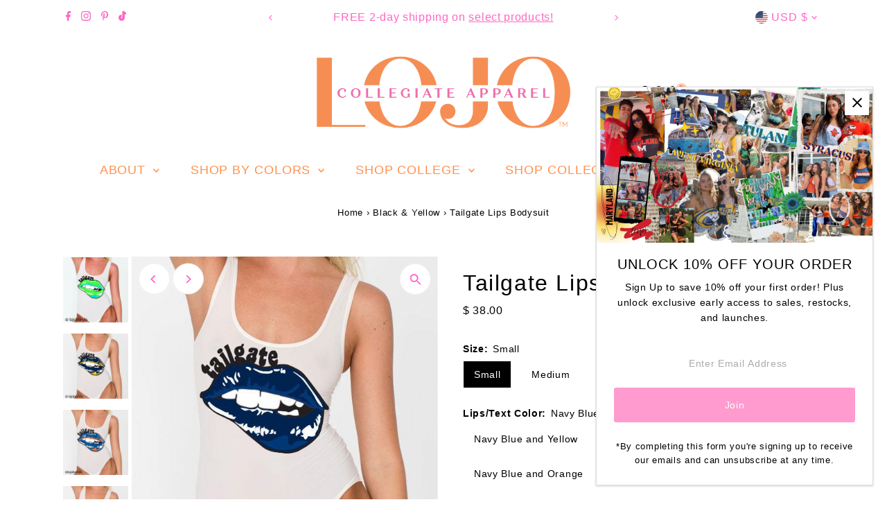

--- FILE ---
content_type: text/html; charset=utf-8
request_url: https://lojobands.com/products/tailgate-lips-tank-bodysuit?view=listing
body_size: 768
content:


<template data-html="listing">
  <div class="product-index-inner">
    
      
        
      
        
      
        
      
        
      
        
      
        
      
        
      
        
      
        
      
        
      
        
      
        
      
      
      
    
  </div>
  <!-- /.product-index-inner -->

  <div class="js-product-image animated prod-image image_natural">
    <a href="/products/tailgate-lips-tank-bodysuit" title="Tailgate Lips Bodysuit">
      <div class="reveal">





<div class="box-ratio " style="padding-bottom: 100.0%;">
  <img src="//lojobands.com/cdn/shop/products/tailgatewhitebodysuit.jpg?v=1762463924&amp;width=1200" alt="" srcset="//lojobands.com/cdn/shop/products/tailgatewhitebodysuit.jpg?v=1762463924&amp;width=200 200w, //lojobands.com/cdn/shop/products/tailgatewhitebodysuit.jpg?v=1762463924&amp;width=300 300w, //lojobands.com/cdn/shop/products/tailgatewhitebodysuit.jpg?v=1762463924&amp;width=400 400w, //lojobands.com/cdn/shop/products/tailgatewhitebodysuit.jpg?v=1762463924&amp;width=500 500w, //lojobands.com/cdn/shop/products/tailgatewhitebodysuit.jpg?v=1762463924&amp;width=600 600w, //lojobands.com/cdn/shop/products/tailgatewhitebodysuit.jpg?v=1762463924&amp;width=700 700w, //lojobands.com/cdn/shop/products/tailgatewhitebodysuit.jpg?v=1762463924&amp;width=800 800w, //lojobands.com/cdn/shop/products/tailgatewhitebodysuit.jpg?v=1762463924&amp;width=1000 1000w, //lojobands.com/cdn/shop/products/tailgatewhitebodysuit.jpg?v=1762463924&amp;width=1200 1200w" width="1200" height="1200" loading="eager" fetchpriority="auto" sizes="(min-width: 1601px) 2000px,
  (min-width: 768px) and (max-width: 1600px) 1200px,
  (max-width: 767px) 100vw, 900px" class="first-image">
</div>
<noscript><img src="//lojobands.com/cdn/shop/products/tailgatewhitebodysuit.jpg?v=1762463924&amp;width=1200" alt="" srcset="//lojobands.com/cdn/shop/products/tailgatewhitebodysuit.jpg?v=1762463924&amp;width=352 352w, //lojobands.com/cdn/shop/products/tailgatewhitebodysuit.jpg?v=1762463924&amp;width=832 832w, //lojobands.com/cdn/shop/products/tailgatewhitebodysuit.jpg?v=1762463924&amp;width=1200 1200w" width="1200" height="1200"></noscript>


          
            <div class="hidden">
              



<div class="box-ratio " style="padding-bottom: 100.0%;">
  <img src="//lojobands.com/cdn/shop/products/navyblueandyellowtailgate.jpg?v=1502998846&amp;width=1200" alt="Tailgate Lips Bodysuit" srcset="//lojobands.com/cdn/shop/products/navyblueandyellowtailgate.jpg?v=1502998846&amp;width=200 200w, //lojobands.com/cdn/shop/products/navyblueandyellowtailgate.jpg?v=1502998846&amp;width=300 300w, //lojobands.com/cdn/shop/products/navyblueandyellowtailgate.jpg?v=1502998846&amp;width=400 400w, //lojobands.com/cdn/shop/products/navyblueandyellowtailgate.jpg?v=1502998846&amp;width=500 500w, //lojobands.com/cdn/shop/products/navyblueandyellowtailgate.jpg?v=1502998846&amp;width=600 600w, //lojobands.com/cdn/shop/products/navyblueandyellowtailgate.jpg?v=1502998846&amp;width=700 700w, //lojobands.com/cdn/shop/products/navyblueandyellowtailgate.jpg?v=1502998846&amp;width=800 800w, //lojobands.com/cdn/shop/products/navyblueandyellowtailgate.jpg?v=1502998846&amp;width=1000 1000w, //lojobands.com/cdn/shop/products/navyblueandyellowtailgate.jpg?v=1502998846&amp;width=1200 1200w" width="1200" height="1200" loading="lazy" fetchpriority="auto" sizes="(min-width: 1601px) 2000px,
  (min-width: 768px) and (max-width: 1600px) 1200px,
  (max-width: 767px) 100vw, 900px">
</div>
<noscript><img src="//lojobands.com/cdn/shop/products/navyblueandyellowtailgate.jpg?v=1502998846&amp;width=1200" alt="Tailgate Lips Bodysuit" srcset="//lojobands.com/cdn/shop/products/navyblueandyellowtailgate.jpg?v=1502998846&amp;width=352 352w, //lojobands.com/cdn/shop/products/navyblueandyellowtailgate.jpg?v=1502998846&amp;width=832 832w, //lojobands.com/cdn/shop/products/navyblueandyellowtailgate.jpg?v=1502998846&amp;width=1200 1200w" width="1200" height="1200"></noscript>


            </div>
          
</div>
    </a>

    
<button
        class="quick-view-11471605132 product-listing__quickview-trigger  js-quickview-trigger"
        type="button"
        name="button"
        data-product-url="/products/tailgate-lips-tank-bodysuit?view=quick"
        popovertarget=""
        popovertargetaction="show"
      >
        Quick shop
      </button>
    
  </div>
  <!-- /.js-product-image -->

  <div class="product-info">
    <div class="product-info-inner">
      <a href="/products/tailgate-lips-tank-bodysuit">
        
        <span class="prod-title">Tailgate Lips Bodysuit</span>
      </a>

      
<div class="price price--listing"
><dl class="price__regular">
    <dt>
      <span class="visually-hidden visually-hidden--inline">Regular Price</span>
    </dt>
    <dd>
      <span class="price-item price-item--regular">$ 38.00
</span>
    </dd>
  </dl>
  <dl class="price__sale">
    <dt>
      <span class="visually-hidden visually-hidden--inline">Sale Price</span>
    </dt>
    <dd>
      <span class="price-item price-item--sale">$ 38.00
</span>
    </dd>
    <dt>
      <span class="visually-hidden visually-hidden--inline">Regular Price</span>
    </dt>
    <dd>
      <s class="price-item price-item--regular">
        
      </s>
    </dd>
  </dl>
  <dl class="price__unit">
    <dt>
      <span class="visually-hidden visually-hidden--inline">Unit Price</span>
    </dt>
    <dd class="price-unit-price"><span></span><span aria-hidden="true">/</span><span class="visually-hidden">per&nbsp;</span><span></span></dd>
  </dl>
</div>


      
        <div class="prod-colors">
          

  
  



  
  



        </div>
        <!-- /.prod-colors -->
      
    </div>
    <!-- /.product-info-inner -->
  </div>
  <!-- /.product-info -->
</template>


--- FILE ---
content_type: image/svg+xml
request_url: https://cdn.shopify.com/static/images/flags/tz.svg?width=32
body_size: -629
content:
<svg xmlns="http://www.w3.org/2000/svg" viewBox="0 0 640 480" version="1"><defs><clipPath id="a"><path fill-opacity=".67" d="M10 0h160v120H10z"/></clipPath></defs><g clip-path="url(#a)" fill-rule="evenodd" transform="matrix(4 0 0 4 -40 0)" stroke-width="1pt"><path fill="#09f" d="M0 0h180v120H0z"/><path d="M0 0h180L0 120V0z" fill="#090"/><path d="M0 120h40l140-95V0h-40L0 95v25z"/><path d="M0 91.456L137.18 0h13.52L0 100.47v-9.014zM29.295 120l150.7-100.47v9.014L42.815 120h-13.52z" fill="#ff0"/></g></svg>

--- FILE ---
content_type: image/svg+xml
request_url: https://cdn.shopify.com/static/images/flags/ly.svg?width=32
body_size: -282
content:
<svg xmlns="http://www.w3.org/2000/svg" viewBox="0 0 640 480"><defs><clipPath id="a"><path d="M166.67-20h666.67v500H166.67z"/></clipPath></defs><g clip-path="url(#a)" transform="matrix(.96 0 0 .96 -160 19.2)"><path fill="#239e46" d="M0-20h1000v500H0z"/><path d="M0-20h1000v375H0z"/><path fill="#e70013" d="M0-20h1000v125H0z"/><path d="M544.2 185.8a54.3 54.3 0 1 0 0 88.4 62.5 62.5 0 1 1 0-88.4M530.4 230l84.1-27.3-52 71.5v-88.4l52 71.5z" fill="#fff"/></g></svg>

--- FILE ---
content_type: text/javascript; charset=utf-8
request_url: https://lojobands.com/products/tailgate-lips-tank-bodysuit.js
body_size: 6054
content:
{"id":11471605132,"title":"Tailgate Lips Bodysuit","handle":"tailgate-lips-tank-bodysuit","description":"Pair this super flattering bodysuit with our \u003ca href=\"https:\/\/lojobands.com\/collections\/leggings\" target=\"_blank\" rel=\"noopener noreferrer\"\u003etailgate leggings \u003c\/a\u003eor \u003ca href=\"https:\/\/lojobands.com\/collections\/skirts\" target=\"_blank\" title=\"tailgate skirt\" rel=\"noopener noreferrer\"\u003etailgate skirt\u003c\/a\u003e for a game day look that is not only insta-worthy, but also sure to turn heads!","published_at":"2023-08-01T12:53:12-04:00","created_at":"2017-08-02T15:49:01-04:00","vendor":"lo + jo graphics","type":"Bodysuits","tags":["blackyellow","bluewhite","faire","TeeFor2","under100","under60"],"price":3800,"price_min":3800,"price_max":3800,"available":true,"price_varies":false,"compare_at_price":null,"compare_at_price_min":0,"compare_at_price_max":0,"compare_at_price_varies":false,"variants":[{"id":43730723596,"title":"Small \/ Navy Blue and Yellow","option1":"Small","option2":"Navy Blue and Yellow","option3":null,"sku":"TAILGATELIPS001","requires_shipping":true,"taxable":true,"featured_image":{"id":27353680908,"product_id":11471605132,"position":2,"created_at":"2017-08-17T15:39:44-04:00","updated_at":"2017-08-17T15:40:46-04:00","alt":null,"width":576,"height":576,"src":"https:\/\/cdn.shopify.com\/s\/files\/1\/1187\/9944\/products\/navyblueandyellowtailgate.jpg?v=1502998846","variant_ids":[43730723596,43730778252,43730779916]},"available":true,"name":"Tailgate Lips Bodysuit - Small \/ Navy Blue and Yellow","public_title":"Small \/ Navy Blue and Yellow","options":["Small","Navy Blue and Yellow"],"price":3800,"weight":0,"compare_at_price":null,"inventory_quantity":1,"inventory_management":null,"inventory_policy":"continue","barcode":"TAILGATELIPS001","featured_media":{"alt":null,"id":488709423188,"position":2,"preview_image":{"aspect_ratio":1.0,"height":576,"width":576,"src":"https:\/\/cdn.shopify.com\/s\/files\/1\/1187\/9944\/products\/navyblueandyellowtailgate.jpg?v=1502998846"}},"requires_selling_plan":false,"selling_plan_allocations":[]},{"id":43730776588,"title":"Small \/ Royal Blue and Orange","option1":"Small","option2":"Royal Blue and Orange","option3":null,"sku":"TAILGATELIPS002","requires_shipping":true,"taxable":true,"featured_image":{"id":27353701196,"product_id":11471605132,"position":3,"created_at":"2017-08-17T15:41:19-04:00","updated_at":"2017-08-17T15:42:08-04:00","alt":null,"width":576,"height":576,"src":"https:\/\/cdn.shopify.com\/s\/files\/1\/1187\/9944\/products\/royalblueandorangetailgate.jpg?v=1502998928","variant_ids":[43730776588,43730778316,43730779980]},"available":true,"name":"Tailgate Lips Bodysuit - Small \/ Royal Blue and Orange","public_title":"Small \/ Royal Blue and Orange","options":["Small","Royal Blue and Orange"],"price":3800,"weight":0,"compare_at_price":null,"inventory_quantity":1,"inventory_management":null,"inventory_policy":"continue","barcode":"TAILGATELIPS002","featured_media":{"alt":null,"id":488711127124,"position":3,"preview_image":{"aspect_ratio":1.0,"height":576,"width":576,"src":"https:\/\/cdn.shopify.com\/s\/files\/1\/1187\/9944\/products\/royalblueandorangetailgate.jpg?v=1502998928"}},"requires_selling_plan":false,"selling_plan_allocations":[]},{"id":43730776652,"title":"Small \/ Navy Blue and Orange","option1":"Small","option2":"Navy Blue and Orange","option3":null,"sku":"TAILGATELIPS003","requires_shipping":true,"taxable":true,"featured_image":{"id":27353718348,"product_id":11471605132,"position":4,"created_at":"2017-08-17T15:42:38-04:00","updated_at":"2017-08-17T15:43:17-04:00","alt":null,"width":576,"height":576,"src":"https:\/\/cdn.shopify.com\/s\/files\/1\/1187\/9944\/products\/navyblueandorangetailgate.jpg?v=1502998997","variant_ids":[43730776652,43730778380,43730780044]},"available":true,"name":"Tailgate Lips Bodysuit - Small \/ Navy Blue and Orange","public_title":"Small \/ Navy Blue and Orange","options":["Small","Navy Blue and Orange"],"price":3800,"weight":0,"compare_at_price":null,"inventory_quantity":1,"inventory_management":null,"inventory_policy":"continue","barcode":"TAILGATELIPS003","featured_media":{"alt":null,"id":488712929364,"position":4,"preview_image":{"aspect_ratio":1.0,"height":576,"width":576,"src":"https:\/\/cdn.shopify.com\/s\/files\/1\/1187\/9944\/products\/navyblueandorangetailgate.jpg?v=1502998997"}},"requires_selling_plan":false,"selling_plan_allocations":[]},{"id":43730776716,"title":"Small \/ Red and Black","option1":"Small","option2":"Red and Black","option3":null,"sku":"TAILGATELIPS004","requires_shipping":true,"taxable":true,"featured_image":{"id":27353732748,"product_id":11471605132,"position":5,"created_at":"2017-08-17T15:43:49-04:00","updated_at":"2017-08-17T15:44:32-04:00","alt":null,"width":576,"height":576,"src":"https:\/\/cdn.shopify.com\/s\/files\/1\/1187\/9944\/products\/redandblacktailgate.jpg?v=1502999072","variant_ids":[43730776716,43730778444,43730780108]},"available":true,"name":"Tailgate Lips Bodysuit - Small \/ Red and Black","public_title":"Small \/ Red and Black","options":["Small","Red and Black"],"price":3800,"weight":0,"compare_at_price":null,"inventory_quantity":1,"inventory_management":null,"inventory_policy":"continue","barcode":"TAILGATELIPS004","featured_media":{"alt":null,"id":488714600532,"position":5,"preview_image":{"aspect_ratio":1.0,"height":576,"width":576,"src":"https:\/\/cdn.shopify.com\/s\/files\/1\/1187\/9944\/products\/redandblacktailgate.jpg?v=1502999072"}},"requires_selling_plan":false,"selling_plan_allocations":[]},{"id":43730776780,"title":"Small \/ Green and Light Blue","option1":"Small","option2":"Green and Light Blue","option3":null,"sku":"TAILGATELIPS005","requires_shipping":true,"taxable":true,"featured_image":{"id":27353749516,"product_id":11471605132,"position":6,"created_at":"2017-08-17T15:44:59-04:00","updated_at":"2017-08-17T15:45:40-04:00","alt":null,"width":576,"height":576,"src":"https:\/\/cdn.shopify.com\/s\/files\/1\/1187\/9944\/products\/greenandlightbluetailgate.jpg?v=1502999140","variant_ids":[43730776780,43730778508,43730780172]},"available":true,"name":"Tailgate Lips Bodysuit - Small \/ Green and Light Blue","public_title":"Small \/ Green and Light Blue","options":["Small","Green and Light Blue"],"price":3800,"weight":0,"compare_at_price":null,"inventory_quantity":1,"inventory_management":null,"inventory_policy":"continue","barcode":"TAILGATELIPS005","featured_media":{"alt":null,"id":488716664916,"position":6,"preview_image":{"aspect_ratio":1.0,"height":576,"width":576,"src":"https:\/\/cdn.shopify.com\/s\/files\/1\/1187\/9944\/products\/greenandlightbluetailgate.jpg?v=1502999140"}},"requires_selling_plan":false,"selling_plan_allocations":[]},{"id":43730776844,"title":"Small \/ Navy Blue and Gray","option1":"Small","option2":"Navy Blue and Gray","option3":null,"sku":"TAILGATELIPS006","requires_shipping":true,"taxable":true,"featured_image":{"id":27353764300,"product_id":11471605132,"position":7,"created_at":"2017-08-17T15:46:07-04:00","updated_at":"2017-08-17T15:47:28-04:00","alt":null,"width":576,"height":576,"src":"https:\/\/cdn.shopify.com\/s\/files\/1\/1187\/9944\/products\/navyblueandgraytailgate.jpg?v=1502999248","variant_ids":[43730776844,43730778572,43730780236]},"available":true,"name":"Tailgate Lips Bodysuit - Small \/ Navy Blue and Gray","public_title":"Small \/ Navy Blue and Gray","options":["Small","Navy Blue and Gray"],"price":3800,"weight":0,"compare_at_price":null,"inventory_quantity":1,"inventory_management":null,"inventory_policy":"continue","barcode":"TAILGATELIPS006","featured_media":{"alt":null,"id":488718139476,"position":7,"preview_image":{"aspect_ratio":1.0,"height":576,"width":576,"src":"https:\/\/cdn.shopify.com\/s\/files\/1\/1187\/9944\/products\/navyblueandgraytailgate.jpg?v=1502999248"}},"requires_selling_plan":false,"selling_plan_allocations":[]},{"id":43730776908,"title":"Small \/ Maroon and Yellow","option1":"Small","option2":"Maroon and Yellow","option3":null,"sku":"TAILGATELIPS007","requires_shipping":true,"taxable":true,"featured_image":{"id":27353785356,"product_id":11471605132,"position":8,"created_at":"2017-08-17T15:47:52-04:00","updated_at":"2017-08-17T15:48:53-04:00","alt":null,"width":576,"height":576,"src":"https:\/\/cdn.shopify.com\/s\/files\/1\/1187\/9944\/products\/maroonandyellowtailgate.jpg?v=1502999333","variant_ids":[43730776908,43730778636,43730780300]},"available":true,"name":"Tailgate Lips Bodysuit - Small \/ Maroon and Yellow","public_title":"Small \/ Maroon and Yellow","options":["Small","Maroon and Yellow"],"price":3800,"weight":0,"compare_at_price":null,"inventory_quantity":1,"inventory_management":null,"inventory_policy":"continue","barcode":"TAILGATELIPS007","featured_media":{"alt":null,"id":488721055828,"position":8,"preview_image":{"aspect_ratio":1.0,"height":576,"width":576,"src":"https:\/\/cdn.shopify.com\/s\/files\/1\/1187\/9944\/products\/maroonandyellowtailgate.jpg?v=1502999333"}},"requires_selling_plan":false,"selling_plan_allocations":[]},{"id":43730776972,"title":"Small \/ Blue and Yellow","option1":"Small","option2":"Blue and Yellow","option3":null,"sku":"TAILGATELIPS008","requires_shipping":true,"taxable":true,"featured_image":{"id":27353803276,"product_id":11471605132,"position":9,"created_at":"2017-08-17T15:49:28-04:00","updated_at":"2017-08-17T15:50:18-04:00","alt":null,"width":576,"height":576,"src":"https:\/\/cdn.shopify.com\/s\/files\/1\/1187\/9944\/products\/blueandyellowtailgate.jpg?v=1502999418","variant_ids":[43730776972,43730778700,43730780364]},"available":true,"name":"Tailgate Lips Bodysuit - Small \/ Blue and Yellow","public_title":"Small \/ Blue and Yellow","options":["Small","Blue and Yellow"],"price":3800,"weight":0,"compare_at_price":null,"inventory_quantity":1,"inventory_management":null,"inventory_policy":"continue","barcode":"TAILGATELIPS008","featured_media":{"alt":null,"id":488722038868,"position":9,"preview_image":{"aspect_ratio":1.0,"height":576,"width":576,"src":"https:\/\/cdn.shopify.com\/s\/files\/1\/1187\/9944\/products\/blueandyellowtailgate.jpg?v=1502999418"}},"requires_selling_plan":false,"selling_plan_allocations":[]},{"id":43730777036,"title":"Small \/ Green and Orange","option1":"Small","option2":"Green and Orange","option3":null,"sku":"TAILGATELIPS009","requires_shipping":true,"taxable":true,"featured_image":{"id":27353818316,"product_id":11471605132,"position":10,"created_at":"2017-08-17T15:50:38-04:00","updated_at":"2017-08-17T15:51:33-04:00","alt":null,"width":576,"height":576,"src":"https:\/\/cdn.shopify.com\/s\/files\/1\/1187\/9944\/products\/greenandorangetailgate.jpg?v=1502999493","variant_ids":[43730777036,43730778764,43730780428]},"available":true,"name":"Tailgate Lips Bodysuit - Small \/ Green and Orange","public_title":"Small \/ Green and Orange","options":["Small","Green and Orange"],"price":3800,"weight":0,"compare_at_price":null,"inventory_quantity":1,"inventory_management":null,"inventory_policy":"continue","barcode":"TAILGATELIPS009","featured_media":{"alt":null,"id":488722268244,"position":10,"preview_image":{"aspect_ratio":1.0,"height":576,"width":576,"src":"https:\/\/cdn.shopify.com\/s\/files\/1\/1187\/9944\/products\/greenandorangetailgate.jpg?v=1502999493"}},"requires_selling_plan":false,"selling_plan_allocations":[]},{"id":43730777100,"title":"Small \/ Purple and Orange","option1":"Small","option2":"Purple and Orange","option3":null,"sku":"TAILGATELIPS010","requires_shipping":true,"taxable":true,"featured_image":{"id":27353835724,"product_id":11471605132,"position":11,"created_at":"2017-08-17T15:52:13-04:00","updated_at":"2017-08-17T15:52:55-04:00","alt":null,"width":576,"height":576,"src":"https:\/\/cdn.shopify.com\/s\/files\/1\/1187\/9944\/products\/purpleandorangetailgate.jpg?v=1502999575","variant_ids":[43730777100,43730778828,43730780492]},"available":true,"name":"Tailgate Lips Bodysuit - Small \/ Purple and Orange","public_title":"Small \/ Purple and Orange","options":["Small","Purple and Orange"],"price":3800,"weight":0,"compare_at_price":null,"inventory_quantity":1,"inventory_management":null,"inventory_policy":"continue","barcode":"TAILGATELIPS010","featured_media":{"alt":null,"id":488724332628,"position":11,"preview_image":{"aspect_ratio":1.0,"height":576,"width":576,"src":"https:\/\/cdn.shopify.com\/s\/files\/1\/1187\/9944\/products\/purpleandorangetailgate.jpg?v=1502999575"}},"requires_selling_plan":false,"selling_plan_allocations":[]},{"id":43730777164,"title":"Small \/ Red and Navy Blue","option1":"Small","option2":"Red and Navy Blue","option3":null,"sku":"TAILGATELIPS011","requires_shipping":true,"taxable":true,"featured_image":{"id":27353896140,"product_id":11471605132,"position":12,"created_at":"2017-08-17T15:58:26-04:00","updated_at":"2017-08-17T15:59:58-04:00","alt":null,"width":576,"height":576,"src":"https:\/\/cdn.shopify.com\/s\/files\/1\/1187\/9944\/products\/redandnavybluetailgate.jpg?v=1502999998","variant_ids":[43730777164,43730778892,43730780556]},"available":true,"name":"Tailgate Lips Bodysuit - Small \/ Red and Navy Blue","public_title":"Small \/ Red and Navy Blue","options":["Small","Red and Navy Blue"],"price":3800,"weight":0,"compare_at_price":null,"inventory_quantity":1,"inventory_management":null,"inventory_policy":"continue","barcode":"TAILGATELIPS011","featured_media":{"alt":null,"id":488731082836,"position":12,"preview_image":{"aspect_ratio":1.0,"height":576,"width":576,"src":"https:\/\/cdn.shopify.com\/s\/files\/1\/1187\/9944\/products\/redandnavybluetailgate.jpg?v=1502999998"}},"requires_selling_plan":false,"selling_plan_allocations":[]},{"id":43730777228,"title":"Small \/ Dark Green and Black","option1":"Small","option2":"Dark Green and Black","option3":null,"sku":"TAILGATELIPS012","requires_shipping":true,"taxable":true,"featured_image":{"id":27353916620,"product_id":11471605132,"position":13,"created_at":"2017-08-17T16:00:27-04:00","updated_at":"2017-08-17T16:05:11-04:00","alt":null,"width":576,"height":576,"src":"https:\/\/cdn.shopify.com\/s\/files\/1\/1187\/9944\/products\/darkgreenandblacktailgate.jpg?v=1503000311","variant_ids":[43730777228,43730778956,43730780620]},"available":true,"name":"Tailgate Lips Bodysuit - Small \/ Dark Green and Black","public_title":"Small \/ Dark Green and Black","options":["Small","Dark Green and Black"],"price":3800,"weight":0,"compare_at_price":null,"inventory_quantity":1,"inventory_management":null,"inventory_policy":"continue","barcode":"TAILGATELIPS012","featured_media":{"alt":null,"id":488732885076,"position":13,"preview_image":{"aspect_ratio":1.0,"height":576,"width":576,"src":"https:\/\/cdn.shopify.com\/s\/files\/1\/1187\/9944\/products\/darkgreenandblacktailgate.jpg?v=1503000311"}},"requires_selling_plan":false,"selling_plan_allocations":[]},{"id":43730777292,"title":"Small \/ Light Green and Black","option1":"Small","option2":"Light Green and Black","option3":null,"sku":"TAILGATELIPS013","requires_shipping":true,"taxable":true,"featured_image":{"id":27353938700,"product_id":11471605132,"position":14,"created_at":"2017-08-17T16:02:09-04:00","updated_at":"2017-08-17T16:03:51-04:00","alt":null,"width":576,"height":576,"src":"https:\/\/cdn.shopify.com\/s\/files\/1\/1187\/9944\/products\/lightgreenandblacktailgate.jpg?v=1503000231","variant_ids":[43730777292,43730779020,43730780684]},"available":true,"name":"Tailgate Lips Bodysuit - Small \/ Light Green and Black","public_title":"Small \/ Light Green and Black","options":["Small","Light Green and Black"],"price":3800,"weight":0,"compare_at_price":null,"inventory_quantity":1,"inventory_management":null,"inventory_policy":"continue","barcode":"TAILGATELIPS013","featured_media":{"alt":null,"id":488735637588,"position":14,"preview_image":{"aspect_ratio":1.0,"height":576,"width":576,"src":"https:\/\/cdn.shopify.com\/s\/files\/1\/1187\/9944\/products\/lightgreenandblacktailgate.jpg?v=1503000231"}},"requires_selling_plan":false,"selling_plan_allocations":[]},{"id":43730777356,"title":"Small \/ Yellow and Black","option1":"Small","option2":"Yellow and Black","option3":null,"sku":"TAILGATELIPS014","requires_shipping":true,"taxable":true,"featured_image":{"id":27353965516,"product_id":11471605132,"position":15,"created_at":"2017-08-17T16:04:40-04:00","updated_at":"2017-08-17T16:05:39-04:00","alt":null,"width":576,"height":576,"src":"https:\/\/cdn.shopify.com\/s\/files\/1\/1187\/9944\/products\/yellowandblacktailgate.jpg?v=1503000339","variant_ids":[43730777356,43730779084,43730780748]},"available":true,"name":"Tailgate Lips Bodysuit - Small \/ Yellow and Black","public_title":"Small \/ Yellow and Black","options":["Small","Yellow and Black"],"price":3800,"weight":0,"compare_at_price":null,"inventory_quantity":1,"inventory_management":null,"inventory_policy":"continue","barcode":"TAILGATELIPS014","featured_media":{"alt":null,"id":488738029652,"position":15,"preview_image":{"aspect_ratio":1.0,"height":576,"width":576,"src":"https:\/\/cdn.shopify.com\/s\/files\/1\/1187\/9944\/products\/yellowandblacktailgate.jpg?v=1503000339"}},"requires_selling_plan":false,"selling_plan_allocations":[]},{"id":43730777420,"title":"Small \/ Red and Blue","option1":"Small","option2":"Red and Blue","option3":null,"sku":"TAILGATELIPS015","requires_shipping":true,"taxable":true,"featured_image":{"id":27353978956,"product_id":11471605132,"position":16,"created_at":"2017-08-17T16:06:02-04:00","updated_at":"2017-08-17T16:06:54-04:00","alt":null,"width":576,"height":576,"src":"https:\/\/cdn.shopify.com\/s\/files\/1\/1187\/9944\/products\/redandbluetailgate.jpg?v=1503000414","variant_ids":[43730777420,43730779148,43730780812]},"available":true,"name":"Tailgate Lips Bodysuit - Small \/ Red and Blue","public_title":"Small \/ Red and Blue","options":["Small","Red and Blue"],"price":3800,"weight":0,"compare_at_price":null,"inventory_quantity":1,"inventory_management":null,"inventory_policy":"continue","barcode":"TAILGATELIPS015","featured_media":{"alt":null,"id":488739438676,"position":16,"preview_image":{"aspect_ratio":1.0,"height":576,"width":576,"src":"https:\/\/cdn.shopify.com\/s\/files\/1\/1187\/9944\/products\/redandbluetailgate.jpg?v=1503000414"}},"requires_selling_plan":false,"selling_plan_allocations":[]},{"id":43730777484,"title":"Small \/ Purple and Black","option1":"Small","option2":"Purple and Black","option3":null,"sku":"TAILGATELIPS016","requires_shipping":true,"taxable":true,"featured_image":{"id":27353993932,"product_id":11471605132,"position":17,"created_at":"2017-08-17T16:07:32-04:00","updated_at":"2017-08-17T16:08:12-04:00","alt":null,"width":576,"height":576,"src":"https:\/\/cdn.shopify.com\/s\/files\/1\/1187\/9944\/products\/purpleandblacktailgate.jpg?v=1503000492","variant_ids":[43730777484,43730779212,43730780876]},"available":true,"name":"Tailgate Lips Bodysuit - Small \/ Purple and Black","public_title":"Small \/ Purple and Black","options":["Small","Purple and Black"],"price":3800,"weight":0,"compare_at_price":null,"inventory_quantity":1,"inventory_management":null,"inventory_policy":"continue","barcode":"TAILGATELIPS016","featured_media":{"alt":null,"id":488741109844,"position":17,"preview_image":{"aspect_ratio":1.0,"height":576,"width":576,"src":"https:\/\/cdn.shopify.com\/s\/files\/1\/1187\/9944\/products\/purpleandblacktailgate.jpg?v=1503000492"}},"requires_selling_plan":false,"selling_plan_allocations":[]},{"id":43730777612,"title":"Small \/ Maroon and Black","option1":"Small","option2":"Maroon and Black","option3":null,"sku":"TAILGATELIPS017","requires_shipping":true,"taxable":true,"featured_image":{"id":27354002508,"product_id":11471605132,"position":18,"created_at":"2017-08-17T16:08:45-04:00","updated_at":"2017-08-17T16:09:32-04:00","alt":null,"width":576,"height":576,"src":"https:\/\/cdn.shopify.com\/s\/files\/1\/1187\/9944\/products\/maroonandblacktailgate.jpg?v=1503000572","variant_ids":[43730777612,43730779276,43730780940]},"available":true,"name":"Tailgate Lips Bodysuit - Small \/ Maroon and Black","public_title":"Small \/ Maroon and Black","options":["Small","Maroon and Black"],"price":3800,"weight":0,"compare_at_price":null,"inventory_quantity":1,"inventory_management":null,"inventory_policy":"continue","barcode":"TAILGATELIPS017","featured_media":{"alt":null,"id":488742060116,"position":18,"preview_image":{"aspect_ratio":1.0,"height":576,"width":576,"src":"https:\/\/cdn.shopify.com\/s\/files\/1\/1187\/9944\/products\/maroonandblacktailgate.jpg?v=1503000572"}},"requires_selling_plan":false,"selling_plan_allocations":[]},{"id":43730777676,"title":"Small \/ Gold and Black","option1":"Small","option2":"Gold and Black","option3":null,"sku":"TAILGATELIPS018","requires_shipping":true,"taxable":true,"featured_image":{"id":27354012172,"product_id":11471605132,"position":19,"created_at":"2017-08-17T16:10:09-04:00","updated_at":"2017-08-17T16:10:47-04:00","alt":null,"width":576,"height":576,"src":"https:\/\/cdn.shopify.com\/s\/files\/1\/1187\/9944\/products\/goldandblacktailgate.jpg?v=1503000647","variant_ids":[43730777676,43730779340,43730781004]},"available":true,"name":"Tailgate Lips Bodysuit - Small \/ Gold and Black","public_title":"Small \/ Gold and Black","options":["Small","Gold and Black"],"price":3800,"weight":0,"compare_at_price":null,"inventory_quantity":1,"inventory_management":null,"inventory_policy":"continue","barcode":"TAILGATELIPS018","featured_media":{"alt":null,"id":488744288340,"position":19,"preview_image":{"aspect_ratio":1.0,"height":576,"width":576,"src":"https:\/\/cdn.shopify.com\/s\/files\/1\/1187\/9944\/products\/goldandblacktailgate.jpg?v=1503000647"}},"requires_selling_plan":false,"selling_plan_allocations":[]},{"id":43730777740,"title":"Small \/ Burnt Orange and Black","option1":"Small","option2":"Burnt Orange and Black","option3":null,"sku":"TAILGATELIPS019","requires_shipping":true,"taxable":true,"featured_image":{"id":27354020236,"product_id":11471605132,"position":20,"created_at":"2017-08-17T16:11:08-04:00","updated_at":"2017-08-17T16:12:12-04:00","alt":null,"width":576,"height":576,"src":"https:\/\/cdn.shopify.com\/s\/files\/1\/1187\/9944\/products\/burntorangeandblacktailgate.jpg?v=1503000732","variant_ids":[43730777740,43730779404,43730781068]},"available":true,"name":"Tailgate Lips Bodysuit - Small \/ Burnt Orange and Black","public_title":"Small \/ Burnt Orange and Black","options":["Small","Burnt Orange and Black"],"price":3800,"weight":0,"compare_at_price":null,"inventory_quantity":1,"inventory_management":null,"inventory_policy":"continue","barcode":"TAILGATELIPS019","featured_media":{"alt":null,"id":488744976468,"position":20,"preview_image":{"aspect_ratio":1.0,"height":576,"width":576,"src":"https:\/\/cdn.shopify.com\/s\/files\/1\/1187\/9944\/products\/burntorangeandblacktailgate.jpg?v=1503000732"}},"requires_selling_plan":false,"selling_plan_allocations":[]},{"id":43730777804,"title":"Small \/ Light Blue and Black","option1":"Small","option2":"Light Blue and Black","option3":null,"sku":"TAILGATELIPS020","requires_shipping":true,"taxable":true,"featured_image":{"id":27354036876,"product_id":11471605132,"position":21,"created_at":"2017-08-17T16:12:49-04:00","updated_at":"2017-08-17T16:13:27-04:00","alt":null,"width":576,"height":576,"src":"https:\/\/cdn.shopify.com\/s\/files\/1\/1187\/9944\/products\/lightblueandblacktailgate-1.jpg?v=1503000807","variant_ids":[43730777804,43730779468,43730781132]},"available":true,"name":"Tailgate Lips Bodysuit - Small \/ Light Blue and Black","public_title":"Small \/ Light Blue and Black","options":["Small","Light Blue and Black"],"price":3800,"weight":0,"compare_at_price":null,"inventory_quantity":1,"inventory_management":null,"inventory_policy":"continue","barcode":"TAILGATELIPS020","featured_media":{"alt":null,"id":488746385492,"position":21,"preview_image":{"aspect_ratio":1.0,"height":576,"width":576,"src":"https:\/\/cdn.shopify.com\/s\/files\/1\/1187\/9944\/products\/lightblueandblacktailgate-1.jpg?v=1503000807"}},"requires_selling_plan":false,"selling_plan_allocations":[]},{"id":43730777868,"title":"Small \/ Red and Yellow","option1":"Small","option2":"Red and Yellow","option3":null,"sku":"TAILGATELIPS021","requires_shipping":true,"taxable":true,"featured_image":{"id":27354050316,"product_id":11471605132,"position":22,"created_at":"2017-08-17T16:13:58-04:00","updated_at":"2017-08-17T16:14:42-04:00","alt":null,"width":576,"height":576,"src":"https:\/\/cdn.shopify.com\/s\/files\/1\/1187\/9944\/products\/redandyellowtailgate.jpg?v=1503000882","variant_ids":[43730777868,43730779532,43730781196]},"available":true,"name":"Tailgate Lips Bodysuit - Small \/ Red and Yellow","public_title":"Small \/ Red and Yellow","options":["Small","Red and Yellow"],"price":3800,"weight":0,"compare_at_price":null,"inventory_quantity":1,"inventory_management":null,"inventory_policy":"continue","barcode":"TAILGATELIPS021","featured_media":{"alt":null,"id":488747860052,"position":22,"preview_image":{"aspect_ratio":1.0,"height":576,"width":576,"src":"https:\/\/cdn.shopify.com\/s\/files\/1\/1187\/9944\/products\/redandyellowtailgate.jpg?v=1503000882"}},"requires_selling_plan":false,"selling_plan_allocations":[]},{"id":43730777932,"title":"Small \/ Red and Green","option1":"Small","option2":"Red and Green","option3":null,"sku":"TAILGATELIPS022","requires_shipping":true,"taxable":true,"featured_image":{"id":27354058444,"product_id":11471605132,"position":23,"created_at":"2017-08-17T16:15:02-04:00","updated_at":"2017-08-17T16:15:53-04:00","alt":null,"width":576,"height":576,"src":"https:\/\/cdn.shopify.com\/s\/files\/1\/1187\/9944\/products\/redandgreentailgate.jpg?v=1503000953","variant_ids":[43730777932,43730779596,43730781260]},"available":true,"name":"Tailgate Lips Bodysuit - Small \/ Red and Green","public_title":"Small \/ Red and Green","options":["Small","Red and Green"],"price":3800,"weight":0,"compare_at_price":null,"inventory_quantity":1,"inventory_management":null,"inventory_policy":"continue","barcode":"TAILGATELIPS022","featured_media":{"alt":null,"id":488748580948,"position":23,"preview_image":{"aspect_ratio":1.0,"height":576,"width":576,"src":"https:\/\/cdn.shopify.com\/s\/files\/1\/1187\/9944\/products\/redandgreentailgate.jpg?v=1503000953"}},"requires_selling_plan":false,"selling_plan_allocations":[]},{"id":43730777996,"title":"Small \/ Brown and Black","option1":"Small","option2":"Brown and Black","option3":null,"sku":"TAILGATELIPS023","requires_shipping":true,"taxable":true,"featured_image":{"id":27354074444,"product_id":11471605132,"position":24,"created_at":"2017-08-17T16:16:51-04:00","updated_at":"2017-08-17T16:18:59-04:00","alt":null,"width":576,"height":576,"src":"https:\/\/cdn.shopify.com\/s\/files\/1\/1187\/9944\/products\/brownandblacktailgate.jpg?v=1503001139","variant_ids":[43730777996,43730779660,43730781324]},"available":true,"name":"Tailgate Lips Bodysuit - Small \/ Brown and Black","public_title":"Small \/ Brown and Black","options":["Small","Brown and Black"],"price":3800,"weight":0,"compare_at_price":null,"inventory_quantity":1,"inventory_management":null,"inventory_policy":"continue","barcode":"TAILGATELIPS023","featured_media":{"alt":null,"id":488750219348,"position":24,"preview_image":{"aspect_ratio":1.0,"height":576,"width":576,"src":"https:\/\/cdn.shopify.com\/s\/files\/1\/1187\/9944\/products\/brownandblacktailgate.jpg?v=1503001139"}},"requires_selling_plan":false,"selling_plan_allocations":[]},{"id":43730778060,"title":"Small \/ Orange and Black","option1":"Small","option2":"Orange and Black","option3":null,"sku":"TAILGATELIPS024","requires_shipping":true,"taxable":true,"featured_image":{"id":27354101580,"product_id":11471605132,"position":25,"created_at":"2017-08-17T16:19:58-04:00","updated_at":"2017-08-17T16:20:59-04:00","alt":null,"width":576,"height":576,"src":"https:\/\/cdn.shopify.com\/s\/files\/1\/1187\/9944\/products\/orangeandblacktailgate.jpg?v=1503001259","variant_ids":[43730778060,43730779724,43730781388]},"available":true,"name":"Tailgate Lips Bodysuit - Small \/ Orange and Black","public_title":"Small \/ Orange and Black","options":["Small","Orange and Black"],"price":3800,"weight":0,"compare_at_price":null,"inventory_quantity":1,"inventory_management":null,"inventory_policy":"continue","barcode":"TAILGATELIPS024","featured_media":{"alt":null,"id":488752676948,"position":25,"preview_image":{"aspect_ratio":1.0,"height":576,"width":576,"src":"https:\/\/cdn.shopify.com\/s\/files\/1\/1187\/9944\/products\/orangeandblacktailgate.jpg?v=1503001259"}},"requires_selling_plan":false,"selling_plan_allocations":[]},{"id":43730778124,"title":"Small \/ Navy Blue and Black","option1":"Small","option2":"Navy Blue and Black","option3":null,"sku":"TAILGATELIPS025","requires_shipping":true,"taxable":true,"featured_image":{"id":27354113036,"product_id":11471605132,"position":26,"created_at":"2017-08-17T16:21:24-04:00","updated_at":"2017-08-17T16:22:05-04:00","alt":null,"width":576,"height":576,"src":"https:\/\/cdn.shopify.com\/s\/files\/1\/1187\/9944\/products\/navyandblacktailgate.jpg?v=1503001325","variant_ids":[43730778124,43730779788,43730781452]},"available":true,"name":"Tailgate Lips Bodysuit - Small \/ Navy Blue and Black","public_title":"Small \/ Navy Blue and Black","options":["Small","Navy Blue and Black"],"price":3800,"weight":0,"compare_at_price":null,"inventory_quantity":1,"inventory_management":null,"inventory_policy":"continue","barcode":"TAILGATELIPS025","featured_media":{"alt":null,"id":488754315348,"position":26,"preview_image":{"aspect_ratio":1.0,"height":576,"width":576,"src":"https:\/\/cdn.shopify.com\/s\/files\/1\/1187\/9944\/products\/navyandblacktailgate.jpg?v=1503001325"}},"requires_selling_plan":false,"selling_plan_allocations":[]},{"id":43730778188,"title":"Small \/ Black and White","option1":"Small","option2":"Black and White","option3":null,"sku":"TAILGATELIPS026","requires_shipping":true,"taxable":true,"featured_image":{"id":27354126284,"product_id":11471605132,"position":27,"created_at":"2017-08-17T16:22:55-04:00","updated_at":"2017-08-17T16:23:38-04:00","alt":null,"width":576,"height":576,"src":"https:\/\/cdn.shopify.com\/s\/files\/1\/1187\/9944\/products\/whiteandblacktailgate.jpg?v=1503001418","variant_ids":[43730778188,43730779852,43730781516]},"available":true,"name":"Tailgate Lips Bodysuit - Small \/ Black and White","public_title":"Small \/ Black and White","options":["Small","Black and White"],"price":3800,"weight":0,"compare_at_price":null,"inventory_quantity":1,"inventory_management":null,"inventory_policy":"continue","barcode":"TAILGATELIPS026","featured_media":{"alt":null,"id":488756871252,"position":27,"preview_image":{"aspect_ratio":1.0,"height":576,"width":576,"src":"https:\/\/cdn.shopify.com\/s\/files\/1\/1187\/9944\/products\/whiteandblacktailgate.jpg?v=1503001418"}},"requires_selling_plan":false,"selling_plan_allocations":[]},{"id":43730778252,"title":"Medium \/ Navy Blue and Yellow","option1":"Medium","option2":"Navy Blue and Yellow","option3":null,"sku":"TAILGATELIPS001","requires_shipping":true,"taxable":true,"featured_image":{"id":27353680908,"product_id":11471605132,"position":2,"created_at":"2017-08-17T15:39:44-04:00","updated_at":"2017-08-17T15:40:46-04:00","alt":null,"width":576,"height":576,"src":"https:\/\/cdn.shopify.com\/s\/files\/1\/1187\/9944\/products\/navyblueandyellowtailgate.jpg?v=1502998846","variant_ids":[43730723596,43730778252,43730779916]},"available":true,"name":"Tailgate Lips Bodysuit - Medium \/ Navy Blue and Yellow","public_title":"Medium \/ Navy Blue and Yellow","options":["Medium","Navy Blue and Yellow"],"price":3800,"weight":0,"compare_at_price":null,"inventory_quantity":1,"inventory_management":null,"inventory_policy":"continue","barcode":"TAILGATELIPS001","featured_media":{"alt":null,"id":488709423188,"position":2,"preview_image":{"aspect_ratio":1.0,"height":576,"width":576,"src":"https:\/\/cdn.shopify.com\/s\/files\/1\/1187\/9944\/products\/navyblueandyellowtailgate.jpg?v=1502998846"}},"requires_selling_plan":false,"selling_plan_allocations":[]},{"id":43730778316,"title":"Medium \/ Royal Blue and Orange","option1":"Medium","option2":"Royal Blue and Orange","option3":null,"sku":"TAILGATELIPS002","requires_shipping":true,"taxable":true,"featured_image":{"id":27353701196,"product_id":11471605132,"position":3,"created_at":"2017-08-17T15:41:19-04:00","updated_at":"2017-08-17T15:42:08-04:00","alt":null,"width":576,"height":576,"src":"https:\/\/cdn.shopify.com\/s\/files\/1\/1187\/9944\/products\/royalblueandorangetailgate.jpg?v=1502998928","variant_ids":[43730776588,43730778316,43730779980]},"available":true,"name":"Tailgate Lips Bodysuit - Medium \/ Royal Blue and Orange","public_title":"Medium \/ Royal Blue and Orange","options":["Medium","Royal Blue and Orange"],"price":3800,"weight":0,"compare_at_price":null,"inventory_quantity":1,"inventory_management":null,"inventory_policy":"continue","barcode":"TAILGATELIPS002","featured_media":{"alt":null,"id":488711127124,"position":3,"preview_image":{"aspect_ratio":1.0,"height":576,"width":576,"src":"https:\/\/cdn.shopify.com\/s\/files\/1\/1187\/9944\/products\/royalblueandorangetailgate.jpg?v=1502998928"}},"requires_selling_plan":false,"selling_plan_allocations":[]},{"id":43730778380,"title":"Medium \/ Navy Blue and Orange","option1":"Medium","option2":"Navy Blue and Orange","option3":null,"sku":"TAILGATELIPS003","requires_shipping":true,"taxable":true,"featured_image":{"id":27353718348,"product_id":11471605132,"position":4,"created_at":"2017-08-17T15:42:38-04:00","updated_at":"2017-08-17T15:43:17-04:00","alt":null,"width":576,"height":576,"src":"https:\/\/cdn.shopify.com\/s\/files\/1\/1187\/9944\/products\/navyblueandorangetailgate.jpg?v=1502998997","variant_ids":[43730776652,43730778380,43730780044]},"available":true,"name":"Tailgate Lips Bodysuit - Medium \/ Navy Blue and Orange","public_title":"Medium \/ Navy Blue and Orange","options":["Medium","Navy Blue and Orange"],"price":3800,"weight":0,"compare_at_price":null,"inventory_quantity":1,"inventory_management":null,"inventory_policy":"continue","barcode":"TAILGATELIPS003","featured_media":{"alt":null,"id":488712929364,"position":4,"preview_image":{"aspect_ratio":1.0,"height":576,"width":576,"src":"https:\/\/cdn.shopify.com\/s\/files\/1\/1187\/9944\/products\/navyblueandorangetailgate.jpg?v=1502998997"}},"requires_selling_plan":false,"selling_plan_allocations":[]},{"id":43730778444,"title":"Medium \/ Red and Black","option1":"Medium","option2":"Red and Black","option3":null,"sku":"TAILGATELIPS004","requires_shipping":true,"taxable":true,"featured_image":{"id":27353732748,"product_id":11471605132,"position":5,"created_at":"2017-08-17T15:43:49-04:00","updated_at":"2017-08-17T15:44:32-04:00","alt":null,"width":576,"height":576,"src":"https:\/\/cdn.shopify.com\/s\/files\/1\/1187\/9944\/products\/redandblacktailgate.jpg?v=1502999072","variant_ids":[43730776716,43730778444,43730780108]},"available":true,"name":"Tailgate Lips Bodysuit - Medium \/ Red and Black","public_title":"Medium \/ Red and Black","options":["Medium","Red and Black"],"price":3800,"weight":0,"compare_at_price":null,"inventory_quantity":1,"inventory_management":null,"inventory_policy":"continue","barcode":"TAILGATELIPS004","featured_media":{"alt":null,"id":488714600532,"position":5,"preview_image":{"aspect_ratio":1.0,"height":576,"width":576,"src":"https:\/\/cdn.shopify.com\/s\/files\/1\/1187\/9944\/products\/redandblacktailgate.jpg?v=1502999072"}},"requires_selling_plan":false,"selling_plan_allocations":[]},{"id":43730778508,"title":"Medium \/ Green and Light Blue","option1":"Medium","option2":"Green and Light Blue","option3":null,"sku":"TAILGATELIPS005","requires_shipping":true,"taxable":true,"featured_image":{"id":27353749516,"product_id":11471605132,"position":6,"created_at":"2017-08-17T15:44:59-04:00","updated_at":"2017-08-17T15:45:40-04:00","alt":null,"width":576,"height":576,"src":"https:\/\/cdn.shopify.com\/s\/files\/1\/1187\/9944\/products\/greenandlightbluetailgate.jpg?v=1502999140","variant_ids":[43730776780,43730778508,43730780172]},"available":true,"name":"Tailgate Lips Bodysuit - Medium \/ Green and Light Blue","public_title":"Medium \/ Green and Light Blue","options":["Medium","Green and Light Blue"],"price":3800,"weight":0,"compare_at_price":null,"inventory_quantity":1,"inventory_management":null,"inventory_policy":"continue","barcode":"TAILGATELIPS005","featured_media":{"alt":null,"id":488716664916,"position":6,"preview_image":{"aspect_ratio":1.0,"height":576,"width":576,"src":"https:\/\/cdn.shopify.com\/s\/files\/1\/1187\/9944\/products\/greenandlightbluetailgate.jpg?v=1502999140"}},"requires_selling_plan":false,"selling_plan_allocations":[]},{"id":43730778572,"title":"Medium \/ Navy Blue and Gray","option1":"Medium","option2":"Navy Blue and Gray","option3":null,"sku":"TAILGATELIPS006","requires_shipping":true,"taxable":true,"featured_image":{"id":27353764300,"product_id":11471605132,"position":7,"created_at":"2017-08-17T15:46:07-04:00","updated_at":"2017-08-17T15:47:28-04:00","alt":null,"width":576,"height":576,"src":"https:\/\/cdn.shopify.com\/s\/files\/1\/1187\/9944\/products\/navyblueandgraytailgate.jpg?v=1502999248","variant_ids":[43730776844,43730778572,43730780236]},"available":true,"name":"Tailgate Lips Bodysuit - Medium \/ Navy Blue and Gray","public_title":"Medium \/ Navy Blue and Gray","options":["Medium","Navy Blue and Gray"],"price":3800,"weight":0,"compare_at_price":null,"inventory_quantity":1,"inventory_management":null,"inventory_policy":"continue","barcode":"TAILGATELIPS006","featured_media":{"alt":null,"id":488718139476,"position":7,"preview_image":{"aspect_ratio":1.0,"height":576,"width":576,"src":"https:\/\/cdn.shopify.com\/s\/files\/1\/1187\/9944\/products\/navyblueandgraytailgate.jpg?v=1502999248"}},"requires_selling_plan":false,"selling_plan_allocations":[]},{"id":43730778636,"title":"Medium \/ Maroon and Yellow","option1":"Medium","option2":"Maroon and Yellow","option3":null,"sku":"TAILGATELIPS007","requires_shipping":true,"taxable":true,"featured_image":{"id":27353785356,"product_id":11471605132,"position":8,"created_at":"2017-08-17T15:47:52-04:00","updated_at":"2017-08-17T15:48:53-04:00","alt":null,"width":576,"height":576,"src":"https:\/\/cdn.shopify.com\/s\/files\/1\/1187\/9944\/products\/maroonandyellowtailgate.jpg?v=1502999333","variant_ids":[43730776908,43730778636,43730780300]},"available":true,"name":"Tailgate Lips Bodysuit - Medium \/ Maroon and Yellow","public_title":"Medium \/ Maroon and Yellow","options":["Medium","Maroon and Yellow"],"price":3800,"weight":0,"compare_at_price":null,"inventory_quantity":1,"inventory_management":null,"inventory_policy":"continue","barcode":"TAILGATELIPS007","featured_media":{"alt":null,"id":488721055828,"position":8,"preview_image":{"aspect_ratio":1.0,"height":576,"width":576,"src":"https:\/\/cdn.shopify.com\/s\/files\/1\/1187\/9944\/products\/maroonandyellowtailgate.jpg?v=1502999333"}},"requires_selling_plan":false,"selling_plan_allocations":[]},{"id":43730778700,"title":"Medium \/ Blue and Yellow","option1":"Medium","option2":"Blue and Yellow","option3":null,"sku":"TAILGATELIPS008","requires_shipping":true,"taxable":true,"featured_image":{"id":27353803276,"product_id":11471605132,"position":9,"created_at":"2017-08-17T15:49:28-04:00","updated_at":"2017-08-17T15:50:18-04:00","alt":null,"width":576,"height":576,"src":"https:\/\/cdn.shopify.com\/s\/files\/1\/1187\/9944\/products\/blueandyellowtailgate.jpg?v=1502999418","variant_ids":[43730776972,43730778700,43730780364]},"available":true,"name":"Tailgate Lips Bodysuit - Medium \/ Blue and Yellow","public_title":"Medium \/ Blue and Yellow","options":["Medium","Blue and Yellow"],"price":3800,"weight":0,"compare_at_price":null,"inventory_quantity":1,"inventory_management":null,"inventory_policy":"continue","barcode":"TAILGATELIPS008","featured_media":{"alt":null,"id":488722038868,"position":9,"preview_image":{"aspect_ratio":1.0,"height":576,"width":576,"src":"https:\/\/cdn.shopify.com\/s\/files\/1\/1187\/9944\/products\/blueandyellowtailgate.jpg?v=1502999418"}},"requires_selling_plan":false,"selling_plan_allocations":[]},{"id":43730778764,"title":"Medium \/ Green and Orange","option1":"Medium","option2":"Green and Orange","option3":null,"sku":"TAILGATELIPS009","requires_shipping":true,"taxable":true,"featured_image":{"id":27353818316,"product_id":11471605132,"position":10,"created_at":"2017-08-17T15:50:38-04:00","updated_at":"2017-08-17T15:51:33-04:00","alt":null,"width":576,"height":576,"src":"https:\/\/cdn.shopify.com\/s\/files\/1\/1187\/9944\/products\/greenandorangetailgate.jpg?v=1502999493","variant_ids":[43730777036,43730778764,43730780428]},"available":true,"name":"Tailgate Lips Bodysuit - Medium \/ Green and Orange","public_title":"Medium \/ Green and Orange","options":["Medium","Green and Orange"],"price":3800,"weight":0,"compare_at_price":null,"inventory_quantity":1,"inventory_management":null,"inventory_policy":"continue","barcode":"TAILGATELIPS009","featured_media":{"alt":null,"id":488722268244,"position":10,"preview_image":{"aspect_ratio":1.0,"height":576,"width":576,"src":"https:\/\/cdn.shopify.com\/s\/files\/1\/1187\/9944\/products\/greenandorangetailgate.jpg?v=1502999493"}},"requires_selling_plan":false,"selling_plan_allocations":[]},{"id":43730778828,"title":"Medium \/ Purple and Orange","option1":"Medium","option2":"Purple and Orange","option3":null,"sku":"TAILGATELIPS010","requires_shipping":true,"taxable":true,"featured_image":{"id":27353835724,"product_id":11471605132,"position":11,"created_at":"2017-08-17T15:52:13-04:00","updated_at":"2017-08-17T15:52:55-04:00","alt":null,"width":576,"height":576,"src":"https:\/\/cdn.shopify.com\/s\/files\/1\/1187\/9944\/products\/purpleandorangetailgate.jpg?v=1502999575","variant_ids":[43730777100,43730778828,43730780492]},"available":true,"name":"Tailgate Lips Bodysuit - Medium \/ Purple and Orange","public_title":"Medium \/ Purple and Orange","options":["Medium","Purple and Orange"],"price":3800,"weight":0,"compare_at_price":null,"inventory_quantity":1,"inventory_management":null,"inventory_policy":"continue","barcode":"TAILGATELIPS010","featured_media":{"alt":null,"id":488724332628,"position":11,"preview_image":{"aspect_ratio":1.0,"height":576,"width":576,"src":"https:\/\/cdn.shopify.com\/s\/files\/1\/1187\/9944\/products\/purpleandorangetailgate.jpg?v=1502999575"}},"requires_selling_plan":false,"selling_plan_allocations":[]},{"id":43730778892,"title":"Medium \/ Red and Navy Blue","option1":"Medium","option2":"Red and Navy Blue","option3":null,"sku":"TAILGATELIPS011","requires_shipping":true,"taxable":true,"featured_image":{"id":27353896140,"product_id":11471605132,"position":12,"created_at":"2017-08-17T15:58:26-04:00","updated_at":"2017-08-17T15:59:58-04:00","alt":null,"width":576,"height":576,"src":"https:\/\/cdn.shopify.com\/s\/files\/1\/1187\/9944\/products\/redandnavybluetailgate.jpg?v=1502999998","variant_ids":[43730777164,43730778892,43730780556]},"available":true,"name":"Tailgate Lips Bodysuit - Medium \/ Red and Navy Blue","public_title":"Medium \/ Red and Navy Blue","options":["Medium","Red and Navy Blue"],"price":3800,"weight":0,"compare_at_price":null,"inventory_quantity":1,"inventory_management":null,"inventory_policy":"continue","barcode":"TAILGATELIPS011","featured_media":{"alt":null,"id":488731082836,"position":12,"preview_image":{"aspect_ratio":1.0,"height":576,"width":576,"src":"https:\/\/cdn.shopify.com\/s\/files\/1\/1187\/9944\/products\/redandnavybluetailgate.jpg?v=1502999998"}},"requires_selling_plan":false,"selling_plan_allocations":[]},{"id":43730778956,"title":"Medium \/ Dark Green and Black","option1":"Medium","option2":"Dark Green and Black","option3":null,"sku":"TAILGATELIPS012","requires_shipping":true,"taxable":true,"featured_image":{"id":27353916620,"product_id":11471605132,"position":13,"created_at":"2017-08-17T16:00:27-04:00","updated_at":"2017-08-17T16:05:11-04:00","alt":null,"width":576,"height":576,"src":"https:\/\/cdn.shopify.com\/s\/files\/1\/1187\/9944\/products\/darkgreenandblacktailgate.jpg?v=1503000311","variant_ids":[43730777228,43730778956,43730780620]},"available":true,"name":"Tailgate Lips Bodysuit - Medium \/ Dark Green and Black","public_title":"Medium \/ Dark Green and Black","options":["Medium","Dark Green and Black"],"price":3800,"weight":0,"compare_at_price":null,"inventory_quantity":1,"inventory_management":null,"inventory_policy":"continue","barcode":"TAILGATELIPS012","featured_media":{"alt":null,"id":488732885076,"position":13,"preview_image":{"aspect_ratio":1.0,"height":576,"width":576,"src":"https:\/\/cdn.shopify.com\/s\/files\/1\/1187\/9944\/products\/darkgreenandblacktailgate.jpg?v=1503000311"}},"requires_selling_plan":false,"selling_plan_allocations":[]},{"id":43730779020,"title":"Medium \/ Light Green and Black","option1":"Medium","option2":"Light Green and Black","option3":null,"sku":"TAILGATELIPS013","requires_shipping":true,"taxable":true,"featured_image":{"id":27353938700,"product_id":11471605132,"position":14,"created_at":"2017-08-17T16:02:09-04:00","updated_at":"2017-08-17T16:03:51-04:00","alt":null,"width":576,"height":576,"src":"https:\/\/cdn.shopify.com\/s\/files\/1\/1187\/9944\/products\/lightgreenandblacktailgate.jpg?v=1503000231","variant_ids":[43730777292,43730779020,43730780684]},"available":true,"name":"Tailgate Lips Bodysuit - Medium \/ Light Green and Black","public_title":"Medium \/ Light Green and Black","options":["Medium","Light Green and Black"],"price":3800,"weight":0,"compare_at_price":null,"inventory_quantity":1,"inventory_management":null,"inventory_policy":"continue","barcode":"TAILGATELIPS013","featured_media":{"alt":null,"id":488735637588,"position":14,"preview_image":{"aspect_ratio":1.0,"height":576,"width":576,"src":"https:\/\/cdn.shopify.com\/s\/files\/1\/1187\/9944\/products\/lightgreenandblacktailgate.jpg?v=1503000231"}},"requires_selling_plan":false,"selling_plan_allocations":[]},{"id":43730779084,"title":"Medium \/ Yellow and Black","option1":"Medium","option2":"Yellow and Black","option3":null,"sku":"TAILGATELIPS014","requires_shipping":true,"taxable":true,"featured_image":{"id":27353965516,"product_id":11471605132,"position":15,"created_at":"2017-08-17T16:04:40-04:00","updated_at":"2017-08-17T16:05:39-04:00","alt":null,"width":576,"height":576,"src":"https:\/\/cdn.shopify.com\/s\/files\/1\/1187\/9944\/products\/yellowandblacktailgate.jpg?v=1503000339","variant_ids":[43730777356,43730779084,43730780748]},"available":true,"name":"Tailgate Lips Bodysuit - Medium \/ Yellow and Black","public_title":"Medium \/ Yellow and Black","options":["Medium","Yellow and Black"],"price":3800,"weight":0,"compare_at_price":null,"inventory_quantity":1,"inventory_management":null,"inventory_policy":"continue","barcode":"TAILGATELIPS014","featured_media":{"alt":null,"id":488738029652,"position":15,"preview_image":{"aspect_ratio":1.0,"height":576,"width":576,"src":"https:\/\/cdn.shopify.com\/s\/files\/1\/1187\/9944\/products\/yellowandblacktailgate.jpg?v=1503000339"}},"requires_selling_plan":false,"selling_plan_allocations":[]},{"id":43730779148,"title":"Medium \/ Red and Blue","option1":"Medium","option2":"Red and Blue","option3":null,"sku":"TAILGATELIPS015","requires_shipping":true,"taxable":true,"featured_image":{"id":27353978956,"product_id":11471605132,"position":16,"created_at":"2017-08-17T16:06:02-04:00","updated_at":"2017-08-17T16:06:54-04:00","alt":null,"width":576,"height":576,"src":"https:\/\/cdn.shopify.com\/s\/files\/1\/1187\/9944\/products\/redandbluetailgate.jpg?v=1503000414","variant_ids":[43730777420,43730779148,43730780812]},"available":true,"name":"Tailgate Lips Bodysuit - Medium \/ Red and Blue","public_title":"Medium \/ Red and Blue","options":["Medium","Red and Blue"],"price":3800,"weight":0,"compare_at_price":null,"inventory_quantity":1,"inventory_management":null,"inventory_policy":"continue","barcode":"TAILGATELIPS015","featured_media":{"alt":null,"id":488739438676,"position":16,"preview_image":{"aspect_ratio":1.0,"height":576,"width":576,"src":"https:\/\/cdn.shopify.com\/s\/files\/1\/1187\/9944\/products\/redandbluetailgate.jpg?v=1503000414"}},"requires_selling_plan":false,"selling_plan_allocations":[]},{"id":43730779212,"title":"Medium \/ Purple and Black","option1":"Medium","option2":"Purple and Black","option3":null,"sku":"TAILGATELIPS016","requires_shipping":true,"taxable":true,"featured_image":{"id":27353993932,"product_id":11471605132,"position":17,"created_at":"2017-08-17T16:07:32-04:00","updated_at":"2017-08-17T16:08:12-04:00","alt":null,"width":576,"height":576,"src":"https:\/\/cdn.shopify.com\/s\/files\/1\/1187\/9944\/products\/purpleandblacktailgate.jpg?v=1503000492","variant_ids":[43730777484,43730779212,43730780876]},"available":true,"name":"Tailgate Lips Bodysuit - Medium \/ Purple and Black","public_title":"Medium \/ Purple and Black","options":["Medium","Purple and Black"],"price":3800,"weight":0,"compare_at_price":null,"inventory_quantity":1,"inventory_management":null,"inventory_policy":"continue","barcode":"TAILGATELIPS016","featured_media":{"alt":null,"id":488741109844,"position":17,"preview_image":{"aspect_ratio":1.0,"height":576,"width":576,"src":"https:\/\/cdn.shopify.com\/s\/files\/1\/1187\/9944\/products\/purpleandblacktailgate.jpg?v=1503000492"}},"requires_selling_plan":false,"selling_plan_allocations":[]},{"id":43730779276,"title":"Medium \/ Maroon and Black","option1":"Medium","option2":"Maroon and Black","option3":null,"sku":"TAILGATELIPS017","requires_shipping":true,"taxable":true,"featured_image":{"id":27354002508,"product_id":11471605132,"position":18,"created_at":"2017-08-17T16:08:45-04:00","updated_at":"2017-08-17T16:09:32-04:00","alt":null,"width":576,"height":576,"src":"https:\/\/cdn.shopify.com\/s\/files\/1\/1187\/9944\/products\/maroonandblacktailgate.jpg?v=1503000572","variant_ids":[43730777612,43730779276,43730780940]},"available":true,"name":"Tailgate Lips Bodysuit - Medium \/ Maroon and Black","public_title":"Medium \/ Maroon and Black","options":["Medium","Maroon and Black"],"price":3800,"weight":0,"compare_at_price":null,"inventory_quantity":1,"inventory_management":null,"inventory_policy":"continue","barcode":"TAILGATELIPS017","featured_media":{"alt":null,"id":488742060116,"position":18,"preview_image":{"aspect_ratio":1.0,"height":576,"width":576,"src":"https:\/\/cdn.shopify.com\/s\/files\/1\/1187\/9944\/products\/maroonandblacktailgate.jpg?v=1503000572"}},"requires_selling_plan":false,"selling_plan_allocations":[]},{"id":43730779340,"title":"Medium \/ Gold and Black","option1":"Medium","option2":"Gold and Black","option3":null,"sku":"TAILGATELIPS018","requires_shipping":true,"taxable":true,"featured_image":{"id":27354012172,"product_id":11471605132,"position":19,"created_at":"2017-08-17T16:10:09-04:00","updated_at":"2017-08-17T16:10:47-04:00","alt":null,"width":576,"height":576,"src":"https:\/\/cdn.shopify.com\/s\/files\/1\/1187\/9944\/products\/goldandblacktailgate.jpg?v=1503000647","variant_ids":[43730777676,43730779340,43730781004]},"available":true,"name":"Tailgate Lips Bodysuit - Medium \/ Gold and Black","public_title":"Medium \/ Gold and Black","options":["Medium","Gold and Black"],"price":3800,"weight":0,"compare_at_price":null,"inventory_quantity":1,"inventory_management":null,"inventory_policy":"continue","barcode":"TAILGATELIPS018","featured_media":{"alt":null,"id":488744288340,"position":19,"preview_image":{"aspect_ratio":1.0,"height":576,"width":576,"src":"https:\/\/cdn.shopify.com\/s\/files\/1\/1187\/9944\/products\/goldandblacktailgate.jpg?v=1503000647"}},"requires_selling_plan":false,"selling_plan_allocations":[]},{"id":43730779404,"title":"Medium \/ Burnt Orange and Black","option1":"Medium","option2":"Burnt Orange and Black","option3":null,"sku":"TAILGATELIPS019","requires_shipping":true,"taxable":true,"featured_image":{"id":27354020236,"product_id":11471605132,"position":20,"created_at":"2017-08-17T16:11:08-04:00","updated_at":"2017-08-17T16:12:12-04:00","alt":null,"width":576,"height":576,"src":"https:\/\/cdn.shopify.com\/s\/files\/1\/1187\/9944\/products\/burntorangeandblacktailgate.jpg?v=1503000732","variant_ids":[43730777740,43730779404,43730781068]},"available":true,"name":"Tailgate Lips Bodysuit - Medium \/ Burnt Orange and Black","public_title":"Medium \/ Burnt Orange and Black","options":["Medium","Burnt Orange and Black"],"price":3800,"weight":0,"compare_at_price":null,"inventory_quantity":1,"inventory_management":null,"inventory_policy":"continue","barcode":"TAILGATELIPS019","featured_media":{"alt":null,"id":488744976468,"position":20,"preview_image":{"aspect_ratio":1.0,"height":576,"width":576,"src":"https:\/\/cdn.shopify.com\/s\/files\/1\/1187\/9944\/products\/burntorangeandblacktailgate.jpg?v=1503000732"}},"requires_selling_plan":false,"selling_plan_allocations":[]},{"id":43730779468,"title":"Medium \/ Light Blue and Black","option1":"Medium","option2":"Light Blue and Black","option3":null,"sku":"TAILGATELIPS020","requires_shipping":true,"taxable":true,"featured_image":{"id":27354036876,"product_id":11471605132,"position":21,"created_at":"2017-08-17T16:12:49-04:00","updated_at":"2017-08-17T16:13:27-04:00","alt":null,"width":576,"height":576,"src":"https:\/\/cdn.shopify.com\/s\/files\/1\/1187\/9944\/products\/lightblueandblacktailgate-1.jpg?v=1503000807","variant_ids":[43730777804,43730779468,43730781132]},"available":true,"name":"Tailgate Lips Bodysuit - Medium \/ Light Blue and Black","public_title":"Medium \/ Light Blue and Black","options":["Medium","Light Blue and Black"],"price":3800,"weight":0,"compare_at_price":null,"inventory_quantity":1,"inventory_management":null,"inventory_policy":"continue","barcode":"TAILGATELIPS020","featured_media":{"alt":null,"id":488746385492,"position":21,"preview_image":{"aspect_ratio":1.0,"height":576,"width":576,"src":"https:\/\/cdn.shopify.com\/s\/files\/1\/1187\/9944\/products\/lightblueandblacktailgate-1.jpg?v=1503000807"}},"requires_selling_plan":false,"selling_plan_allocations":[]},{"id":43730779532,"title":"Medium \/ Red and Yellow","option1":"Medium","option2":"Red and Yellow","option3":null,"sku":"TAILGATELIPS021","requires_shipping":true,"taxable":true,"featured_image":{"id":27354050316,"product_id":11471605132,"position":22,"created_at":"2017-08-17T16:13:58-04:00","updated_at":"2017-08-17T16:14:42-04:00","alt":null,"width":576,"height":576,"src":"https:\/\/cdn.shopify.com\/s\/files\/1\/1187\/9944\/products\/redandyellowtailgate.jpg?v=1503000882","variant_ids":[43730777868,43730779532,43730781196]},"available":true,"name":"Tailgate Lips Bodysuit - Medium \/ Red and Yellow","public_title":"Medium \/ Red and Yellow","options":["Medium","Red and Yellow"],"price":3800,"weight":0,"compare_at_price":null,"inventory_quantity":1,"inventory_management":null,"inventory_policy":"continue","barcode":"TAILGATELIPS021","featured_media":{"alt":null,"id":488747860052,"position":22,"preview_image":{"aspect_ratio":1.0,"height":576,"width":576,"src":"https:\/\/cdn.shopify.com\/s\/files\/1\/1187\/9944\/products\/redandyellowtailgate.jpg?v=1503000882"}},"requires_selling_plan":false,"selling_plan_allocations":[]},{"id":43730779596,"title":"Medium \/ Red and Green","option1":"Medium","option2":"Red and Green","option3":null,"sku":"TAILGATELIPS022","requires_shipping":true,"taxable":true,"featured_image":{"id":27354058444,"product_id":11471605132,"position":23,"created_at":"2017-08-17T16:15:02-04:00","updated_at":"2017-08-17T16:15:53-04:00","alt":null,"width":576,"height":576,"src":"https:\/\/cdn.shopify.com\/s\/files\/1\/1187\/9944\/products\/redandgreentailgate.jpg?v=1503000953","variant_ids":[43730777932,43730779596,43730781260]},"available":true,"name":"Tailgate Lips Bodysuit - Medium \/ Red and Green","public_title":"Medium \/ Red and Green","options":["Medium","Red and Green"],"price":3800,"weight":0,"compare_at_price":null,"inventory_quantity":1,"inventory_management":null,"inventory_policy":"continue","barcode":"TAILGATELIPS022","featured_media":{"alt":null,"id":488748580948,"position":23,"preview_image":{"aspect_ratio":1.0,"height":576,"width":576,"src":"https:\/\/cdn.shopify.com\/s\/files\/1\/1187\/9944\/products\/redandgreentailgate.jpg?v=1503000953"}},"requires_selling_plan":false,"selling_plan_allocations":[]},{"id":43730779660,"title":"Medium \/ Brown and Black","option1":"Medium","option2":"Brown and Black","option3":null,"sku":"TAILGATELIPS023","requires_shipping":true,"taxable":true,"featured_image":{"id":27354074444,"product_id":11471605132,"position":24,"created_at":"2017-08-17T16:16:51-04:00","updated_at":"2017-08-17T16:18:59-04:00","alt":null,"width":576,"height":576,"src":"https:\/\/cdn.shopify.com\/s\/files\/1\/1187\/9944\/products\/brownandblacktailgate.jpg?v=1503001139","variant_ids":[43730777996,43730779660,43730781324]},"available":true,"name":"Tailgate Lips Bodysuit - Medium \/ Brown and Black","public_title":"Medium \/ Brown and Black","options":["Medium","Brown and Black"],"price":3800,"weight":0,"compare_at_price":null,"inventory_quantity":1,"inventory_management":null,"inventory_policy":"continue","barcode":"TAILGATELIPS023","featured_media":{"alt":null,"id":488750219348,"position":24,"preview_image":{"aspect_ratio":1.0,"height":576,"width":576,"src":"https:\/\/cdn.shopify.com\/s\/files\/1\/1187\/9944\/products\/brownandblacktailgate.jpg?v=1503001139"}},"requires_selling_plan":false,"selling_plan_allocations":[]},{"id":43730779724,"title":"Medium \/ Orange and Black","option1":"Medium","option2":"Orange and Black","option3":null,"sku":"TAILGATELIPS024","requires_shipping":true,"taxable":true,"featured_image":{"id":27354101580,"product_id":11471605132,"position":25,"created_at":"2017-08-17T16:19:58-04:00","updated_at":"2017-08-17T16:20:59-04:00","alt":null,"width":576,"height":576,"src":"https:\/\/cdn.shopify.com\/s\/files\/1\/1187\/9944\/products\/orangeandblacktailgate.jpg?v=1503001259","variant_ids":[43730778060,43730779724,43730781388]},"available":true,"name":"Tailgate Lips Bodysuit - Medium \/ Orange and Black","public_title":"Medium \/ Orange and Black","options":["Medium","Orange and Black"],"price":3800,"weight":0,"compare_at_price":null,"inventory_quantity":1,"inventory_management":null,"inventory_policy":"continue","barcode":"TAILGATELIPS024","featured_media":{"alt":null,"id":488752676948,"position":25,"preview_image":{"aspect_ratio":1.0,"height":576,"width":576,"src":"https:\/\/cdn.shopify.com\/s\/files\/1\/1187\/9944\/products\/orangeandblacktailgate.jpg?v=1503001259"}},"requires_selling_plan":false,"selling_plan_allocations":[]},{"id":43730779788,"title":"Medium \/ Navy Blue and Black","option1":"Medium","option2":"Navy Blue and Black","option3":null,"sku":"TAILGATELIPS025","requires_shipping":true,"taxable":true,"featured_image":{"id":27354113036,"product_id":11471605132,"position":26,"created_at":"2017-08-17T16:21:24-04:00","updated_at":"2017-08-17T16:22:05-04:00","alt":null,"width":576,"height":576,"src":"https:\/\/cdn.shopify.com\/s\/files\/1\/1187\/9944\/products\/navyandblacktailgate.jpg?v=1503001325","variant_ids":[43730778124,43730779788,43730781452]},"available":true,"name":"Tailgate Lips Bodysuit - Medium \/ Navy Blue and Black","public_title":"Medium \/ Navy Blue and Black","options":["Medium","Navy Blue and Black"],"price":3800,"weight":0,"compare_at_price":null,"inventory_quantity":1,"inventory_management":null,"inventory_policy":"continue","barcode":"TAILGATELIPS025","featured_media":{"alt":null,"id":488754315348,"position":26,"preview_image":{"aspect_ratio":1.0,"height":576,"width":576,"src":"https:\/\/cdn.shopify.com\/s\/files\/1\/1187\/9944\/products\/navyandblacktailgate.jpg?v=1503001325"}},"requires_selling_plan":false,"selling_plan_allocations":[]},{"id":43730779852,"title":"Medium \/ Black and White","option1":"Medium","option2":"Black and White","option3":null,"sku":"TAILGATELIPS026","requires_shipping":true,"taxable":true,"featured_image":{"id":27354126284,"product_id":11471605132,"position":27,"created_at":"2017-08-17T16:22:55-04:00","updated_at":"2017-08-17T16:23:38-04:00","alt":null,"width":576,"height":576,"src":"https:\/\/cdn.shopify.com\/s\/files\/1\/1187\/9944\/products\/whiteandblacktailgate.jpg?v=1503001418","variant_ids":[43730778188,43730779852,43730781516]},"available":true,"name":"Tailgate Lips Bodysuit - Medium \/ Black and White","public_title":"Medium \/ Black and White","options":["Medium","Black and White"],"price":3800,"weight":0,"compare_at_price":null,"inventory_quantity":1,"inventory_management":null,"inventory_policy":"continue","barcode":"TAILGATELIPS026","featured_media":{"alt":null,"id":488756871252,"position":27,"preview_image":{"aspect_ratio":1.0,"height":576,"width":576,"src":"https:\/\/cdn.shopify.com\/s\/files\/1\/1187\/9944\/products\/whiteandblacktailgate.jpg?v=1503001418"}},"requires_selling_plan":false,"selling_plan_allocations":[]},{"id":43730779916,"title":"Large \/ Navy Blue and Yellow","option1":"Large","option2":"Navy Blue and Yellow","option3":null,"sku":"TAILGATELIPS001","requires_shipping":true,"taxable":true,"featured_image":{"id":27353680908,"product_id":11471605132,"position":2,"created_at":"2017-08-17T15:39:44-04:00","updated_at":"2017-08-17T15:40:46-04:00","alt":null,"width":576,"height":576,"src":"https:\/\/cdn.shopify.com\/s\/files\/1\/1187\/9944\/products\/navyblueandyellowtailgate.jpg?v=1502998846","variant_ids":[43730723596,43730778252,43730779916]},"available":true,"name":"Tailgate Lips Bodysuit - Large \/ Navy Blue and Yellow","public_title":"Large \/ Navy Blue and Yellow","options":["Large","Navy Blue and Yellow"],"price":3800,"weight":0,"compare_at_price":null,"inventory_quantity":1,"inventory_management":null,"inventory_policy":"continue","barcode":"TAILGATELIPS001","featured_media":{"alt":null,"id":488709423188,"position":2,"preview_image":{"aspect_ratio":1.0,"height":576,"width":576,"src":"https:\/\/cdn.shopify.com\/s\/files\/1\/1187\/9944\/products\/navyblueandyellowtailgate.jpg?v=1502998846"}},"requires_selling_plan":false,"selling_plan_allocations":[]},{"id":43730779980,"title":"Large \/ Royal Blue and Orange","option1":"Large","option2":"Royal Blue and Orange","option3":null,"sku":"TAILGATELIPS002","requires_shipping":true,"taxable":true,"featured_image":{"id":27353701196,"product_id":11471605132,"position":3,"created_at":"2017-08-17T15:41:19-04:00","updated_at":"2017-08-17T15:42:08-04:00","alt":null,"width":576,"height":576,"src":"https:\/\/cdn.shopify.com\/s\/files\/1\/1187\/9944\/products\/royalblueandorangetailgate.jpg?v=1502998928","variant_ids":[43730776588,43730778316,43730779980]},"available":true,"name":"Tailgate Lips Bodysuit - Large \/ Royal Blue and Orange","public_title":"Large \/ Royal Blue and Orange","options":["Large","Royal Blue and Orange"],"price":3800,"weight":0,"compare_at_price":null,"inventory_quantity":1,"inventory_management":null,"inventory_policy":"continue","barcode":"TAILGATELIPS002","featured_media":{"alt":null,"id":488711127124,"position":3,"preview_image":{"aspect_ratio":1.0,"height":576,"width":576,"src":"https:\/\/cdn.shopify.com\/s\/files\/1\/1187\/9944\/products\/royalblueandorangetailgate.jpg?v=1502998928"}},"requires_selling_plan":false,"selling_plan_allocations":[]},{"id":43730780044,"title":"Large \/ Navy Blue and Orange","option1":"Large","option2":"Navy Blue and Orange","option3":null,"sku":"TAILGATELIPS003","requires_shipping":true,"taxable":true,"featured_image":{"id":27353718348,"product_id":11471605132,"position":4,"created_at":"2017-08-17T15:42:38-04:00","updated_at":"2017-08-17T15:43:17-04:00","alt":null,"width":576,"height":576,"src":"https:\/\/cdn.shopify.com\/s\/files\/1\/1187\/9944\/products\/navyblueandorangetailgate.jpg?v=1502998997","variant_ids":[43730776652,43730778380,43730780044]},"available":true,"name":"Tailgate Lips Bodysuit - Large \/ Navy Blue and Orange","public_title":"Large \/ Navy Blue and Orange","options":["Large","Navy Blue and Orange"],"price":3800,"weight":0,"compare_at_price":null,"inventory_quantity":1,"inventory_management":null,"inventory_policy":"continue","barcode":"TAILGATELIPS003","featured_media":{"alt":null,"id":488712929364,"position":4,"preview_image":{"aspect_ratio":1.0,"height":576,"width":576,"src":"https:\/\/cdn.shopify.com\/s\/files\/1\/1187\/9944\/products\/navyblueandorangetailgate.jpg?v=1502998997"}},"requires_selling_plan":false,"selling_plan_allocations":[]},{"id":43730780108,"title":"Large \/ Red and Black","option1":"Large","option2":"Red and Black","option3":null,"sku":"TAILGATELIPS004","requires_shipping":true,"taxable":true,"featured_image":{"id":27353732748,"product_id":11471605132,"position":5,"created_at":"2017-08-17T15:43:49-04:00","updated_at":"2017-08-17T15:44:32-04:00","alt":null,"width":576,"height":576,"src":"https:\/\/cdn.shopify.com\/s\/files\/1\/1187\/9944\/products\/redandblacktailgate.jpg?v=1502999072","variant_ids":[43730776716,43730778444,43730780108]},"available":true,"name":"Tailgate Lips Bodysuit - Large \/ Red and Black","public_title":"Large \/ Red and Black","options":["Large","Red and Black"],"price":3800,"weight":0,"compare_at_price":null,"inventory_quantity":1,"inventory_management":null,"inventory_policy":"continue","barcode":"TAILGATELIPS004","featured_media":{"alt":null,"id":488714600532,"position":5,"preview_image":{"aspect_ratio":1.0,"height":576,"width":576,"src":"https:\/\/cdn.shopify.com\/s\/files\/1\/1187\/9944\/products\/redandblacktailgate.jpg?v=1502999072"}},"requires_selling_plan":false,"selling_plan_allocations":[]},{"id":43730780172,"title":"Large \/ Green and Light Blue","option1":"Large","option2":"Green and Light Blue","option3":null,"sku":"TAILGATELIPS005","requires_shipping":true,"taxable":true,"featured_image":{"id":27353749516,"product_id":11471605132,"position":6,"created_at":"2017-08-17T15:44:59-04:00","updated_at":"2017-08-17T15:45:40-04:00","alt":null,"width":576,"height":576,"src":"https:\/\/cdn.shopify.com\/s\/files\/1\/1187\/9944\/products\/greenandlightbluetailgate.jpg?v=1502999140","variant_ids":[43730776780,43730778508,43730780172]},"available":true,"name":"Tailgate Lips Bodysuit - Large \/ Green and Light Blue","public_title":"Large \/ Green and Light Blue","options":["Large","Green and Light Blue"],"price":3800,"weight":0,"compare_at_price":null,"inventory_quantity":1,"inventory_management":null,"inventory_policy":"continue","barcode":"TAILGATELIPS005","featured_media":{"alt":null,"id":488716664916,"position":6,"preview_image":{"aspect_ratio":1.0,"height":576,"width":576,"src":"https:\/\/cdn.shopify.com\/s\/files\/1\/1187\/9944\/products\/greenandlightbluetailgate.jpg?v=1502999140"}},"requires_selling_plan":false,"selling_plan_allocations":[]},{"id":43730780236,"title":"Large \/ Navy Blue and Gray","option1":"Large","option2":"Navy Blue and Gray","option3":null,"sku":"TAILGATELIPS006","requires_shipping":true,"taxable":true,"featured_image":{"id":27353764300,"product_id":11471605132,"position":7,"created_at":"2017-08-17T15:46:07-04:00","updated_at":"2017-08-17T15:47:28-04:00","alt":null,"width":576,"height":576,"src":"https:\/\/cdn.shopify.com\/s\/files\/1\/1187\/9944\/products\/navyblueandgraytailgate.jpg?v=1502999248","variant_ids":[43730776844,43730778572,43730780236]},"available":true,"name":"Tailgate Lips Bodysuit - Large \/ Navy Blue and Gray","public_title":"Large \/ Navy Blue and Gray","options":["Large","Navy Blue and Gray"],"price":3800,"weight":0,"compare_at_price":null,"inventory_quantity":1,"inventory_management":null,"inventory_policy":"continue","barcode":"TAILGATELIPS006","featured_media":{"alt":null,"id":488718139476,"position":7,"preview_image":{"aspect_ratio":1.0,"height":576,"width":576,"src":"https:\/\/cdn.shopify.com\/s\/files\/1\/1187\/9944\/products\/navyblueandgraytailgate.jpg?v=1502999248"}},"requires_selling_plan":false,"selling_plan_allocations":[]},{"id":43730780300,"title":"Large \/ Maroon and Yellow","option1":"Large","option2":"Maroon and Yellow","option3":null,"sku":"TAILGATELIPS007","requires_shipping":true,"taxable":true,"featured_image":{"id":27353785356,"product_id":11471605132,"position":8,"created_at":"2017-08-17T15:47:52-04:00","updated_at":"2017-08-17T15:48:53-04:00","alt":null,"width":576,"height":576,"src":"https:\/\/cdn.shopify.com\/s\/files\/1\/1187\/9944\/products\/maroonandyellowtailgate.jpg?v=1502999333","variant_ids":[43730776908,43730778636,43730780300]},"available":true,"name":"Tailgate Lips Bodysuit - Large \/ Maroon and Yellow","public_title":"Large \/ Maroon and Yellow","options":["Large","Maroon and Yellow"],"price":3800,"weight":0,"compare_at_price":null,"inventory_quantity":1,"inventory_management":null,"inventory_policy":"continue","barcode":"TAILGATELIPS007","featured_media":{"alt":null,"id":488721055828,"position":8,"preview_image":{"aspect_ratio":1.0,"height":576,"width":576,"src":"https:\/\/cdn.shopify.com\/s\/files\/1\/1187\/9944\/products\/maroonandyellowtailgate.jpg?v=1502999333"}},"requires_selling_plan":false,"selling_plan_allocations":[]},{"id":43730780364,"title":"Large \/ Blue and Yellow","option1":"Large","option2":"Blue and Yellow","option3":null,"sku":"TAILGATELIPS008","requires_shipping":true,"taxable":true,"featured_image":{"id":27353803276,"product_id":11471605132,"position":9,"created_at":"2017-08-17T15:49:28-04:00","updated_at":"2017-08-17T15:50:18-04:00","alt":null,"width":576,"height":576,"src":"https:\/\/cdn.shopify.com\/s\/files\/1\/1187\/9944\/products\/blueandyellowtailgate.jpg?v=1502999418","variant_ids":[43730776972,43730778700,43730780364]},"available":true,"name":"Tailgate Lips Bodysuit - Large \/ Blue and Yellow","public_title":"Large \/ Blue and Yellow","options":["Large","Blue and Yellow"],"price":3800,"weight":0,"compare_at_price":null,"inventory_quantity":1,"inventory_management":null,"inventory_policy":"continue","barcode":"TAILGATELIPS008","featured_media":{"alt":null,"id":488722038868,"position":9,"preview_image":{"aspect_ratio":1.0,"height":576,"width":576,"src":"https:\/\/cdn.shopify.com\/s\/files\/1\/1187\/9944\/products\/blueandyellowtailgate.jpg?v=1502999418"}},"requires_selling_plan":false,"selling_plan_allocations":[]},{"id":43730780428,"title":"Large \/ Green and Orange","option1":"Large","option2":"Green and Orange","option3":null,"sku":"TAILGATELIPS009","requires_shipping":true,"taxable":true,"featured_image":{"id":27353818316,"product_id":11471605132,"position":10,"created_at":"2017-08-17T15:50:38-04:00","updated_at":"2017-08-17T15:51:33-04:00","alt":null,"width":576,"height":576,"src":"https:\/\/cdn.shopify.com\/s\/files\/1\/1187\/9944\/products\/greenandorangetailgate.jpg?v=1502999493","variant_ids":[43730777036,43730778764,43730780428]},"available":true,"name":"Tailgate Lips Bodysuit - Large \/ Green and Orange","public_title":"Large \/ Green and Orange","options":["Large","Green and Orange"],"price":3800,"weight":0,"compare_at_price":null,"inventory_quantity":1,"inventory_management":null,"inventory_policy":"continue","barcode":"TAILGATELIPS009","featured_media":{"alt":null,"id":488722268244,"position":10,"preview_image":{"aspect_ratio":1.0,"height":576,"width":576,"src":"https:\/\/cdn.shopify.com\/s\/files\/1\/1187\/9944\/products\/greenandorangetailgate.jpg?v=1502999493"}},"requires_selling_plan":false,"selling_plan_allocations":[]},{"id":43730780492,"title":"Large \/ Purple and Orange","option1":"Large","option2":"Purple and Orange","option3":null,"sku":"TAILGATELIPS010","requires_shipping":true,"taxable":true,"featured_image":{"id":27353835724,"product_id":11471605132,"position":11,"created_at":"2017-08-17T15:52:13-04:00","updated_at":"2017-08-17T15:52:55-04:00","alt":null,"width":576,"height":576,"src":"https:\/\/cdn.shopify.com\/s\/files\/1\/1187\/9944\/products\/purpleandorangetailgate.jpg?v=1502999575","variant_ids":[43730777100,43730778828,43730780492]},"available":true,"name":"Tailgate Lips Bodysuit - Large \/ Purple and Orange","public_title":"Large \/ Purple and Orange","options":["Large","Purple and Orange"],"price":3800,"weight":0,"compare_at_price":null,"inventory_quantity":1,"inventory_management":null,"inventory_policy":"continue","barcode":"TAILGATELIPS010","featured_media":{"alt":null,"id":488724332628,"position":11,"preview_image":{"aspect_ratio":1.0,"height":576,"width":576,"src":"https:\/\/cdn.shopify.com\/s\/files\/1\/1187\/9944\/products\/purpleandorangetailgate.jpg?v=1502999575"}},"requires_selling_plan":false,"selling_plan_allocations":[]},{"id":43730780556,"title":"Large \/ Red and Navy Blue","option1":"Large","option2":"Red and Navy Blue","option3":null,"sku":"TAILGATELIPS011","requires_shipping":true,"taxable":true,"featured_image":{"id":27353896140,"product_id":11471605132,"position":12,"created_at":"2017-08-17T15:58:26-04:00","updated_at":"2017-08-17T15:59:58-04:00","alt":null,"width":576,"height":576,"src":"https:\/\/cdn.shopify.com\/s\/files\/1\/1187\/9944\/products\/redandnavybluetailgate.jpg?v=1502999998","variant_ids":[43730777164,43730778892,43730780556]},"available":true,"name":"Tailgate Lips Bodysuit - Large \/ Red and Navy Blue","public_title":"Large \/ Red and Navy Blue","options":["Large","Red and Navy Blue"],"price":3800,"weight":0,"compare_at_price":null,"inventory_quantity":1,"inventory_management":null,"inventory_policy":"continue","barcode":"TAILGATELIPS011","featured_media":{"alt":null,"id":488731082836,"position":12,"preview_image":{"aspect_ratio":1.0,"height":576,"width":576,"src":"https:\/\/cdn.shopify.com\/s\/files\/1\/1187\/9944\/products\/redandnavybluetailgate.jpg?v=1502999998"}},"requires_selling_plan":false,"selling_plan_allocations":[]},{"id":43730780620,"title":"Large \/ Dark Green and Black","option1":"Large","option2":"Dark Green and Black","option3":null,"sku":"TAILGATELIPS012","requires_shipping":true,"taxable":true,"featured_image":{"id":27353916620,"product_id":11471605132,"position":13,"created_at":"2017-08-17T16:00:27-04:00","updated_at":"2017-08-17T16:05:11-04:00","alt":null,"width":576,"height":576,"src":"https:\/\/cdn.shopify.com\/s\/files\/1\/1187\/9944\/products\/darkgreenandblacktailgate.jpg?v=1503000311","variant_ids":[43730777228,43730778956,43730780620]},"available":true,"name":"Tailgate Lips Bodysuit - Large \/ Dark Green and Black","public_title":"Large \/ Dark Green and Black","options":["Large","Dark Green and Black"],"price":3800,"weight":0,"compare_at_price":null,"inventory_quantity":1,"inventory_management":null,"inventory_policy":"continue","barcode":"TAILGATELIPS012","featured_media":{"alt":null,"id":488732885076,"position":13,"preview_image":{"aspect_ratio":1.0,"height":576,"width":576,"src":"https:\/\/cdn.shopify.com\/s\/files\/1\/1187\/9944\/products\/darkgreenandblacktailgate.jpg?v=1503000311"}},"requires_selling_plan":false,"selling_plan_allocations":[]},{"id":43730780684,"title":"Large \/ Light Green and Black","option1":"Large","option2":"Light Green and Black","option3":null,"sku":"TAILGATELIPS013","requires_shipping":true,"taxable":true,"featured_image":{"id":27353938700,"product_id":11471605132,"position":14,"created_at":"2017-08-17T16:02:09-04:00","updated_at":"2017-08-17T16:03:51-04:00","alt":null,"width":576,"height":576,"src":"https:\/\/cdn.shopify.com\/s\/files\/1\/1187\/9944\/products\/lightgreenandblacktailgate.jpg?v=1503000231","variant_ids":[43730777292,43730779020,43730780684]},"available":true,"name":"Tailgate Lips Bodysuit - Large \/ Light Green and Black","public_title":"Large \/ Light Green and Black","options":["Large","Light Green and Black"],"price":3800,"weight":0,"compare_at_price":null,"inventory_quantity":1,"inventory_management":null,"inventory_policy":"continue","barcode":"TAILGATELIPS013","featured_media":{"alt":null,"id":488735637588,"position":14,"preview_image":{"aspect_ratio":1.0,"height":576,"width":576,"src":"https:\/\/cdn.shopify.com\/s\/files\/1\/1187\/9944\/products\/lightgreenandblacktailgate.jpg?v=1503000231"}},"requires_selling_plan":false,"selling_plan_allocations":[]},{"id":43730780748,"title":"Large \/ Yellow and Black","option1":"Large","option2":"Yellow and Black","option3":null,"sku":"TAILGATELIPS014","requires_shipping":true,"taxable":true,"featured_image":{"id":27353965516,"product_id":11471605132,"position":15,"created_at":"2017-08-17T16:04:40-04:00","updated_at":"2017-08-17T16:05:39-04:00","alt":null,"width":576,"height":576,"src":"https:\/\/cdn.shopify.com\/s\/files\/1\/1187\/9944\/products\/yellowandblacktailgate.jpg?v=1503000339","variant_ids":[43730777356,43730779084,43730780748]},"available":true,"name":"Tailgate Lips Bodysuit - Large \/ Yellow and Black","public_title":"Large \/ Yellow and Black","options":["Large","Yellow and Black"],"price":3800,"weight":0,"compare_at_price":null,"inventory_quantity":1,"inventory_management":null,"inventory_policy":"continue","barcode":"TAILGATELIPS014","featured_media":{"alt":null,"id":488738029652,"position":15,"preview_image":{"aspect_ratio":1.0,"height":576,"width":576,"src":"https:\/\/cdn.shopify.com\/s\/files\/1\/1187\/9944\/products\/yellowandblacktailgate.jpg?v=1503000339"}},"requires_selling_plan":false,"selling_plan_allocations":[]},{"id":43730780812,"title":"Large \/ Red and Blue","option1":"Large","option2":"Red and Blue","option3":null,"sku":"TAILGATELIPS015","requires_shipping":true,"taxable":true,"featured_image":{"id":27353978956,"product_id":11471605132,"position":16,"created_at":"2017-08-17T16:06:02-04:00","updated_at":"2017-08-17T16:06:54-04:00","alt":null,"width":576,"height":576,"src":"https:\/\/cdn.shopify.com\/s\/files\/1\/1187\/9944\/products\/redandbluetailgate.jpg?v=1503000414","variant_ids":[43730777420,43730779148,43730780812]},"available":true,"name":"Tailgate Lips Bodysuit - Large \/ Red and Blue","public_title":"Large \/ Red and Blue","options":["Large","Red and Blue"],"price":3800,"weight":0,"compare_at_price":null,"inventory_quantity":1,"inventory_management":null,"inventory_policy":"continue","barcode":"TAILGATELIPS015","featured_media":{"alt":null,"id":488739438676,"position":16,"preview_image":{"aspect_ratio":1.0,"height":576,"width":576,"src":"https:\/\/cdn.shopify.com\/s\/files\/1\/1187\/9944\/products\/redandbluetailgate.jpg?v=1503000414"}},"requires_selling_plan":false,"selling_plan_allocations":[]},{"id":43730780876,"title":"Large \/ Purple and Black","option1":"Large","option2":"Purple and Black","option3":null,"sku":"TAILGATELIPS016","requires_shipping":true,"taxable":true,"featured_image":{"id":27353993932,"product_id":11471605132,"position":17,"created_at":"2017-08-17T16:07:32-04:00","updated_at":"2017-08-17T16:08:12-04:00","alt":null,"width":576,"height":576,"src":"https:\/\/cdn.shopify.com\/s\/files\/1\/1187\/9944\/products\/purpleandblacktailgate.jpg?v=1503000492","variant_ids":[43730777484,43730779212,43730780876]},"available":true,"name":"Tailgate Lips Bodysuit - Large \/ Purple and Black","public_title":"Large \/ Purple and Black","options":["Large","Purple and Black"],"price":3800,"weight":0,"compare_at_price":null,"inventory_quantity":1,"inventory_management":null,"inventory_policy":"continue","barcode":"TAILGATELIPS016","featured_media":{"alt":null,"id":488741109844,"position":17,"preview_image":{"aspect_ratio":1.0,"height":576,"width":576,"src":"https:\/\/cdn.shopify.com\/s\/files\/1\/1187\/9944\/products\/purpleandblacktailgate.jpg?v=1503000492"}},"requires_selling_plan":false,"selling_plan_allocations":[]},{"id":43730780940,"title":"Large \/ Maroon and Black","option1":"Large","option2":"Maroon and Black","option3":null,"sku":"TAILGATELIPS017","requires_shipping":true,"taxable":true,"featured_image":{"id":27354002508,"product_id":11471605132,"position":18,"created_at":"2017-08-17T16:08:45-04:00","updated_at":"2017-08-17T16:09:32-04:00","alt":null,"width":576,"height":576,"src":"https:\/\/cdn.shopify.com\/s\/files\/1\/1187\/9944\/products\/maroonandblacktailgate.jpg?v=1503000572","variant_ids":[43730777612,43730779276,43730780940]},"available":true,"name":"Tailgate Lips Bodysuit - Large \/ Maroon and Black","public_title":"Large \/ Maroon and Black","options":["Large","Maroon and Black"],"price":3800,"weight":0,"compare_at_price":null,"inventory_quantity":1,"inventory_management":null,"inventory_policy":"continue","barcode":"TAILGATELIPS017","featured_media":{"alt":null,"id":488742060116,"position":18,"preview_image":{"aspect_ratio":1.0,"height":576,"width":576,"src":"https:\/\/cdn.shopify.com\/s\/files\/1\/1187\/9944\/products\/maroonandblacktailgate.jpg?v=1503000572"}},"requires_selling_plan":false,"selling_plan_allocations":[]},{"id":43730781004,"title":"Large \/ Gold and Black","option1":"Large","option2":"Gold and Black","option3":null,"sku":"TAILGATELIPS018","requires_shipping":true,"taxable":true,"featured_image":{"id":27354012172,"product_id":11471605132,"position":19,"created_at":"2017-08-17T16:10:09-04:00","updated_at":"2017-08-17T16:10:47-04:00","alt":null,"width":576,"height":576,"src":"https:\/\/cdn.shopify.com\/s\/files\/1\/1187\/9944\/products\/goldandblacktailgate.jpg?v=1503000647","variant_ids":[43730777676,43730779340,43730781004]},"available":true,"name":"Tailgate Lips Bodysuit - Large \/ Gold and Black","public_title":"Large \/ Gold and Black","options":["Large","Gold and Black"],"price":3800,"weight":0,"compare_at_price":null,"inventory_quantity":1,"inventory_management":null,"inventory_policy":"continue","barcode":"TAILGATELIPS018","featured_media":{"alt":null,"id":488744288340,"position":19,"preview_image":{"aspect_ratio":1.0,"height":576,"width":576,"src":"https:\/\/cdn.shopify.com\/s\/files\/1\/1187\/9944\/products\/goldandblacktailgate.jpg?v=1503000647"}},"requires_selling_plan":false,"selling_plan_allocations":[]},{"id":43730781068,"title":"Large \/ Burnt Orange and Black","option1":"Large","option2":"Burnt Orange and Black","option3":null,"sku":"TAILGATELIPS019","requires_shipping":true,"taxable":true,"featured_image":{"id":27354020236,"product_id":11471605132,"position":20,"created_at":"2017-08-17T16:11:08-04:00","updated_at":"2017-08-17T16:12:12-04:00","alt":null,"width":576,"height":576,"src":"https:\/\/cdn.shopify.com\/s\/files\/1\/1187\/9944\/products\/burntorangeandblacktailgate.jpg?v=1503000732","variant_ids":[43730777740,43730779404,43730781068]},"available":true,"name":"Tailgate Lips Bodysuit - Large \/ Burnt Orange and Black","public_title":"Large \/ Burnt Orange and Black","options":["Large","Burnt Orange and Black"],"price":3800,"weight":0,"compare_at_price":null,"inventory_quantity":1,"inventory_management":null,"inventory_policy":"continue","barcode":"TAILGATELIPS019","featured_media":{"alt":null,"id":488744976468,"position":20,"preview_image":{"aspect_ratio":1.0,"height":576,"width":576,"src":"https:\/\/cdn.shopify.com\/s\/files\/1\/1187\/9944\/products\/burntorangeandblacktailgate.jpg?v=1503000732"}},"requires_selling_plan":false,"selling_plan_allocations":[]},{"id":43730781132,"title":"Large \/ Light Blue and Black","option1":"Large","option2":"Light Blue and Black","option3":null,"sku":"TAILGATELIPS020","requires_shipping":true,"taxable":true,"featured_image":{"id":27354036876,"product_id":11471605132,"position":21,"created_at":"2017-08-17T16:12:49-04:00","updated_at":"2017-08-17T16:13:27-04:00","alt":null,"width":576,"height":576,"src":"https:\/\/cdn.shopify.com\/s\/files\/1\/1187\/9944\/products\/lightblueandblacktailgate-1.jpg?v=1503000807","variant_ids":[43730777804,43730779468,43730781132]},"available":true,"name":"Tailgate Lips Bodysuit - Large \/ Light Blue and Black","public_title":"Large \/ Light Blue and Black","options":["Large","Light Blue and Black"],"price":3800,"weight":0,"compare_at_price":null,"inventory_quantity":1,"inventory_management":null,"inventory_policy":"continue","barcode":"TAILGATELIPS020","featured_media":{"alt":null,"id":488746385492,"position":21,"preview_image":{"aspect_ratio":1.0,"height":576,"width":576,"src":"https:\/\/cdn.shopify.com\/s\/files\/1\/1187\/9944\/products\/lightblueandblacktailgate-1.jpg?v=1503000807"}},"requires_selling_plan":false,"selling_plan_allocations":[]},{"id":43730781196,"title":"Large \/ Red and Yellow","option1":"Large","option2":"Red and Yellow","option3":null,"sku":"TAILGATELIPS021","requires_shipping":true,"taxable":true,"featured_image":{"id":27354050316,"product_id":11471605132,"position":22,"created_at":"2017-08-17T16:13:58-04:00","updated_at":"2017-08-17T16:14:42-04:00","alt":null,"width":576,"height":576,"src":"https:\/\/cdn.shopify.com\/s\/files\/1\/1187\/9944\/products\/redandyellowtailgate.jpg?v=1503000882","variant_ids":[43730777868,43730779532,43730781196]},"available":true,"name":"Tailgate Lips Bodysuit - Large \/ Red and Yellow","public_title":"Large \/ Red and Yellow","options":["Large","Red and Yellow"],"price":3800,"weight":0,"compare_at_price":null,"inventory_quantity":1,"inventory_management":null,"inventory_policy":"continue","barcode":"TAILGATELIPS021","featured_media":{"alt":null,"id":488747860052,"position":22,"preview_image":{"aspect_ratio":1.0,"height":576,"width":576,"src":"https:\/\/cdn.shopify.com\/s\/files\/1\/1187\/9944\/products\/redandyellowtailgate.jpg?v=1503000882"}},"requires_selling_plan":false,"selling_plan_allocations":[]},{"id":43730781260,"title":"Large \/ Red and Green","option1":"Large","option2":"Red and Green","option3":null,"sku":"TAILGATELIPS022","requires_shipping":true,"taxable":true,"featured_image":{"id":27354058444,"product_id":11471605132,"position":23,"created_at":"2017-08-17T16:15:02-04:00","updated_at":"2017-08-17T16:15:53-04:00","alt":null,"width":576,"height":576,"src":"https:\/\/cdn.shopify.com\/s\/files\/1\/1187\/9944\/products\/redandgreentailgate.jpg?v=1503000953","variant_ids":[43730777932,43730779596,43730781260]},"available":true,"name":"Tailgate Lips Bodysuit - Large \/ Red and Green","public_title":"Large \/ Red and Green","options":["Large","Red and Green"],"price":3800,"weight":0,"compare_at_price":null,"inventory_quantity":1,"inventory_management":null,"inventory_policy":"continue","barcode":"TAILGATELIPS022","featured_media":{"alt":null,"id":488748580948,"position":23,"preview_image":{"aspect_ratio":1.0,"height":576,"width":576,"src":"https:\/\/cdn.shopify.com\/s\/files\/1\/1187\/9944\/products\/redandgreentailgate.jpg?v=1503000953"}},"requires_selling_plan":false,"selling_plan_allocations":[]},{"id":43730781324,"title":"Large \/ Brown and Black","option1":"Large","option2":"Brown and Black","option3":null,"sku":"TAILGATELIPS023","requires_shipping":true,"taxable":true,"featured_image":{"id":27354074444,"product_id":11471605132,"position":24,"created_at":"2017-08-17T16:16:51-04:00","updated_at":"2017-08-17T16:18:59-04:00","alt":null,"width":576,"height":576,"src":"https:\/\/cdn.shopify.com\/s\/files\/1\/1187\/9944\/products\/brownandblacktailgate.jpg?v=1503001139","variant_ids":[43730777996,43730779660,43730781324]},"available":true,"name":"Tailgate Lips Bodysuit - Large \/ Brown and Black","public_title":"Large \/ Brown and Black","options":["Large","Brown and Black"],"price":3800,"weight":0,"compare_at_price":null,"inventory_quantity":1,"inventory_management":null,"inventory_policy":"continue","barcode":"TAILGATELIPS023","featured_media":{"alt":null,"id":488750219348,"position":24,"preview_image":{"aspect_ratio":1.0,"height":576,"width":576,"src":"https:\/\/cdn.shopify.com\/s\/files\/1\/1187\/9944\/products\/brownandblacktailgate.jpg?v=1503001139"}},"requires_selling_plan":false,"selling_plan_allocations":[]},{"id":43730781388,"title":"Large \/ Orange and Black","option1":"Large","option2":"Orange and Black","option3":null,"sku":"TAILGATELIPS024","requires_shipping":true,"taxable":true,"featured_image":{"id":27354101580,"product_id":11471605132,"position":25,"created_at":"2017-08-17T16:19:58-04:00","updated_at":"2017-08-17T16:20:59-04:00","alt":null,"width":576,"height":576,"src":"https:\/\/cdn.shopify.com\/s\/files\/1\/1187\/9944\/products\/orangeandblacktailgate.jpg?v=1503001259","variant_ids":[43730778060,43730779724,43730781388]},"available":true,"name":"Tailgate Lips Bodysuit - Large \/ Orange and Black","public_title":"Large \/ Orange and Black","options":["Large","Orange and Black"],"price":3800,"weight":0,"compare_at_price":null,"inventory_quantity":1,"inventory_management":null,"inventory_policy":"continue","barcode":"TAILGATELIPS024","featured_media":{"alt":null,"id":488752676948,"position":25,"preview_image":{"aspect_ratio":1.0,"height":576,"width":576,"src":"https:\/\/cdn.shopify.com\/s\/files\/1\/1187\/9944\/products\/orangeandblacktailgate.jpg?v=1503001259"}},"requires_selling_plan":false,"selling_plan_allocations":[]},{"id":43730781452,"title":"Large \/ Navy Blue and Black","option1":"Large","option2":"Navy Blue and Black","option3":null,"sku":"TAILGATELIPS025","requires_shipping":true,"taxable":true,"featured_image":{"id":27354113036,"product_id":11471605132,"position":26,"created_at":"2017-08-17T16:21:24-04:00","updated_at":"2017-08-17T16:22:05-04:00","alt":null,"width":576,"height":576,"src":"https:\/\/cdn.shopify.com\/s\/files\/1\/1187\/9944\/products\/navyandblacktailgate.jpg?v=1503001325","variant_ids":[43730778124,43730779788,43730781452]},"available":true,"name":"Tailgate Lips Bodysuit - Large \/ Navy Blue and Black","public_title":"Large \/ Navy Blue and Black","options":["Large","Navy Blue and Black"],"price":3800,"weight":0,"compare_at_price":null,"inventory_quantity":1,"inventory_management":null,"inventory_policy":"continue","barcode":"TAILGATELIPS025","featured_media":{"alt":null,"id":488754315348,"position":26,"preview_image":{"aspect_ratio":1.0,"height":576,"width":576,"src":"https:\/\/cdn.shopify.com\/s\/files\/1\/1187\/9944\/products\/navyandblacktailgate.jpg?v=1503001325"}},"requires_selling_plan":false,"selling_plan_allocations":[]},{"id":43730781516,"title":"Large \/ Black and White","option1":"Large","option2":"Black and White","option3":null,"sku":"TAILGATELIPS026","requires_shipping":true,"taxable":true,"featured_image":{"id":27354126284,"product_id":11471605132,"position":27,"created_at":"2017-08-17T16:22:55-04:00","updated_at":"2017-08-17T16:23:38-04:00","alt":null,"width":576,"height":576,"src":"https:\/\/cdn.shopify.com\/s\/files\/1\/1187\/9944\/products\/whiteandblacktailgate.jpg?v=1503001418","variant_ids":[43730778188,43730779852,43730781516]},"available":true,"name":"Tailgate Lips Bodysuit - Large \/ Black and White","public_title":"Large \/ Black and White","options":["Large","Black and White"],"price":3800,"weight":0,"compare_at_price":null,"inventory_quantity":1,"inventory_management":null,"inventory_policy":"continue","barcode":"TAILGATELIPS026","featured_media":{"alt":null,"id":488756871252,"position":27,"preview_image":{"aspect_ratio":1.0,"height":576,"width":576,"src":"https:\/\/cdn.shopify.com\/s\/files\/1\/1187\/9944\/products\/whiteandblacktailgate.jpg?v=1503001418"}},"requires_selling_plan":false,"selling_plan_allocations":[]}],"images":["\/\/cdn.shopify.com\/s\/files\/1\/1187\/9944\/products\/tailgatewhitebodysuit.jpg?v=1762463924","\/\/cdn.shopify.com\/s\/files\/1\/1187\/9944\/products\/navyblueandyellowtailgate.jpg?v=1502998846","\/\/cdn.shopify.com\/s\/files\/1\/1187\/9944\/products\/royalblueandorangetailgate.jpg?v=1502998928","\/\/cdn.shopify.com\/s\/files\/1\/1187\/9944\/products\/navyblueandorangetailgate.jpg?v=1502998997","\/\/cdn.shopify.com\/s\/files\/1\/1187\/9944\/products\/redandblacktailgate.jpg?v=1502999072","\/\/cdn.shopify.com\/s\/files\/1\/1187\/9944\/products\/greenandlightbluetailgate.jpg?v=1502999140","\/\/cdn.shopify.com\/s\/files\/1\/1187\/9944\/products\/navyblueandgraytailgate.jpg?v=1502999248","\/\/cdn.shopify.com\/s\/files\/1\/1187\/9944\/products\/maroonandyellowtailgate.jpg?v=1502999333","\/\/cdn.shopify.com\/s\/files\/1\/1187\/9944\/products\/blueandyellowtailgate.jpg?v=1502999418","\/\/cdn.shopify.com\/s\/files\/1\/1187\/9944\/products\/greenandorangetailgate.jpg?v=1502999493","\/\/cdn.shopify.com\/s\/files\/1\/1187\/9944\/products\/purpleandorangetailgate.jpg?v=1502999575","\/\/cdn.shopify.com\/s\/files\/1\/1187\/9944\/products\/redandnavybluetailgate.jpg?v=1502999998","\/\/cdn.shopify.com\/s\/files\/1\/1187\/9944\/products\/darkgreenandblacktailgate.jpg?v=1503000311","\/\/cdn.shopify.com\/s\/files\/1\/1187\/9944\/products\/lightgreenandblacktailgate.jpg?v=1503000231","\/\/cdn.shopify.com\/s\/files\/1\/1187\/9944\/products\/yellowandblacktailgate.jpg?v=1503000339","\/\/cdn.shopify.com\/s\/files\/1\/1187\/9944\/products\/redandbluetailgate.jpg?v=1503000414","\/\/cdn.shopify.com\/s\/files\/1\/1187\/9944\/products\/purpleandblacktailgate.jpg?v=1503000492","\/\/cdn.shopify.com\/s\/files\/1\/1187\/9944\/products\/maroonandblacktailgate.jpg?v=1503000572","\/\/cdn.shopify.com\/s\/files\/1\/1187\/9944\/products\/goldandblacktailgate.jpg?v=1503000647","\/\/cdn.shopify.com\/s\/files\/1\/1187\/9944\/products\/burntorangeandblacktailgate.jpg?v=1503000732","\/\/cdn.shopify.com\/s\/files\/1\/1187\/9944\/products\/lightblueandblacktailgate-1.jpg?v=1503000807","\/\/cdn.shopify.com\/s\/files\/1\/1187\/9944\/products\/redandyellowtailgate.jpg?v=1503000882","\/\/cdn.shopify.com\/s\/files\/1\/1187\/9944\/products\/redandgreentailgate.jpg?v=1503000953","\/\/cdn.shopify.com\/s\/files\/1\/1187\/9944\/products\/brownandblacktailgate.jpg?v=1503001139","\/\/cdn.shopify.com\/s\/files\/1\/1187\/9944\/products\/orangeandblacktailgate.jpg?v=1503001259","\/\/cdn.shopify.com\/s\/files\/1\/1187\/9944\/products\/navyandblacktailgate.jpg?v=1503001325","\/\/cdn.shopify.com\/s\/files\/1\/1187\/9944\/products\/whiteandblacktailgate.jpg?v=1503001418"],"featured_image":"\/\/cdn.shopify.com\/s\/files\/1\/1187\/9944\/products\/tailgatewhitebodysuit.jpg?v=1762463924","options":[{"name":"Size","position":1,"values":["Small","Medium","Large"]},{"name":"Lips\/Text Color","position":2,"values":["Navy Blue and Yellow","Royal Blue and Orange","Navy Blue and Orange","Red and Black","Green and Light Blue","Navy Blue and Gray","Maroon and Yellow","Blue and Yellow","Green and Orange","Purple and Orange","Red and Navy Blue","Dark Green and Black","Light Green and Black","Yellow and Black","Red and Blue","Purple and Black","Maroon and Black","Gold and Black","Burnt Orange and Black","Light Blue and Black","Red and Yellow","Red and Green","Brown and Black","Orange and Black","Navy Blue and Black","Black and White"]}],"url":"\/products\/tailgate-lips-tank-bodysuit","media":[{"alt":null,"id":476199583828,"position":1,"preview_image":{"aspect_ratio":1.0,"height":576,"width":576,"src":"https:\/\/cdn.shopify.com\/s\/files\/1\/1187\/9944\/products\/tailgatewhitebodysuit.jpg?v=1762463924"},"aspect_ratio":1.0,"height":576,"media_type":"image","src":"https:\/\/cdn.shopify.com\/s\/files\/1\/1187\/9944\/products\/tailgatewhitebodysuit.jpg?v=1762463924","width":576},{"alt":null,"id":488709423188,"position":2,"preview_image":{"aspect_ratio":1.0,"height":576,"width":576,"src":"https:\/\/cdn.shopify.com\/s\/files\/1\/1187\/9944\/products\/navyblueandyellowtailgate.jpg?v=1502998846"},"aspect_ratio":1.0,"height":576,"media_type":"image","src":"https:\/\/cdn.shopify.com\/s\/files\/1\/1187\/9944\/products\/navyblueandyellowtailgate.jpg?v=1502998846","width":576},{"alt":null,"id":488711127124,"position":3,"preview_image":{"aspect_ratio":1.0,"height":576,"width":576,"src":"https:\/\/cdn.shopify.com\/s\/files\/1\/1187\/9944\/products\/royalblueandorangetailgate.jpg?v=1502998928"},"aspect_ratio":1.0,"height":576,"media_type":"image","src":"https:\/\/cdn.shopify.com\/s\/files\/1\/1187\/9944\/products\/royalblueandorangetailgate.jpg?v=1502998928","width":576},{"alt":null,"id":488712929364,"position":4,"preview_image":{"aspect_ratio":1.0,"height":576,"width":576,"src":"https:\/\/cdn.shopify.com\/s\/files\/1\/1187\/9944\/products\/navyblueandorangetailgate.jpg?v=1502998997"},"aspect_ratio":1.0,"height":576,"media_type":"image","src":"https:\/\/cdn.shopify.com\/s\/files\/1\/1187\/9944\/products\/navyblueandorangetailgate.jpg?v=1502998997","width":576},{"alt":null,"id":488714600532,"position":5,"preview_image":{"aspect_ratio":1.0,"height":576,"width":576,"src":"https:\/\/cdn.shopify.com\/s\/files\/1\/1187\/9944\/products\/redandblacktailgate.jpg?v=1502999072"},"aspect_ratio":1.0,"height":576,"media_type":"image","src":"https:\/\/cdn.shopify.com\/s\/files\/1\/1187\/9944\/products\/redandblacktailgate.jpg?v=1502999072","width":576},{"alt":null,"id":488716664916,"position":6,"preview_image":{"aspect_ratio":1.0,"height":576,"width":576,"src":"https:\/\/cdn.shopify.com\/s\/files\/1\/1187\/9944\/products\/greenandlightbluetailgate.jpg?v=1502999140"},"aspect_ratio":1.0,"height":576,"media_type":"image","src":"https:\/\/cdn.shopify.com\/s\/files\/1\/1187\/9944\/products\/greenandlightbluetailgate.jpg?v=1502999140","width":576},{"alt":null,"id":488718139476,"position":7,"preview_image":{"aspect_ratio":1.0,"height":576,"width":576,"src":"https:\/\/cdn.shopify.com\/s\/files\/1\/1187\/9944\/products\/navyblueandgraytailgate.jpg?v=1502999248"},"aspect_ratio":1.0,"height":576,"media_type":"image","src":"https:\/\/cdn.shopify.com\/s\/files\/1\/1187\/9944\/products\/navyblueandgraytailgate.jpg?v=1502999248","width":576},{"alt":null,"id":488721055828,"position":8,"preview_image":{"aspect_ratio":1.0,"height":576,"width":576,"src":"https:\/\/cdn.shopify.com\/s\/files\/1\/1187\/9944\/products\/maroonandyellowtailgate.jpg?v=1502999333"},"aspect_ratio":1.0,"height":576,"media_type":"image","src":"https:\/\/cdn.shopify.com\/s\/files\/1\/1187\/9944\/products\/maroonandyellowtailgate.jpg?v=1502999333","width":576},{"alt":null,"id":488722038868,"position":9,"preview_image":{"aspect_ratio":1.0,"height":576,"width":576,"src":"https:\/\/cdn.shopify.com\/s\/files\/1\/1187\/9944\/products\/blueandyellowtailgate.jpg?v=1502999418"},"aspect_ratio":1.0,"height":576,"media_type":"image","src":"https:\/\/cdn.shopify.com\/s\/files\/1\/1187\/9944\/products\/blueandyellowtailgate.jpg?v=1502999418","width":576},{"alt":null,"id":488722268244,"position":10,"preview_image":{"aspect_ratio":1.0,"height":576,"width":576,"src":"https:\/\/cdn.shopify.com\/s\/files\/1\/1187\/9944\/products\/greenandorangetailgate.jpg?v=1502999493"},"aspect_ratio":1.0,"height":576,"media_type":"image","src":"https:\/\/cdn.shopify.com\/s\/files\/1\/1187\/9944\/products\/greenandorangetailgate.jpg?v=1502999493","width":576},{"alt":null,"id":488724332628,"position":11,"preview_image":{"aspect_ratio":1.0,"height":576,"width":576,"src":"https:\/\/cdn.shopify.com\/s\/files\/1\/1187\/9944\/products\/purpleandorangetailgate.jpg?v=1502999575"},"aspect_ratio":1.0,"height":576,"media_type":"image","src":"https:\/\/cdn.shopify.com\/s\/files\/1\/1187\/9944\/products\/purpleandorangetailgate.jpg?v=1502999575","width":576},{"alt":null,"id":488731082836,"position":12,"preview_image":{"aspect_ratio":1.0,"height":576,"width":576,"src":"https:\/\/cdn.shopify.com\/s\/files\/1\/1187\/9944\/products\/redandnavybluetailgate.jpg?v=1502999998"},"aspect_ratio":1.0,"height":576,"media_type":"image","src":"https:\/\/cdn.shopify.com\/s\/files\/1\/1187\/9944\/products\/redandnavybluetailgate.jpg?v=1502999998","width":576},{"alt":null,"id":488732885076,"position":13,"preview_image":{"aspect_ratio":1.0,"height":576,"width":576,"src":"https:\/\/cdn.shopify.com\/s\/files\/1\/1187\/9944\/products\/darkgreenandblacktailgate.jpg?v=1503000311"},"aspect_ratio":1.0,"height":576,"media_type":"image","src":"https:\/\/cdn.shopify.com\/s\/files\/1\/1187\/9944\/products\/darkgreenandblacktailgate.jpg?v=1503000311","width":576},{"alt":null,"id":488735637588,"position":14,"preview_image":{"aspect_ratio":1.0,"height":576,"width":576,"src":"https:\/\/cdn.shopify.com\/s\/files\/1\/1187\/9944\/products\/lightgreenandblacktailgate.jpg?v=1503000231"},"aspect_ratio":1.0,"height":576,"media_type":"image","src":"https:\/\/cdn.shopify.com\/s\/files\/1\/1187\/9944\/products\/lightgreenandblacktailgate.jpg?v=1503000231","width":576},{"alt":null,"id":488738029652,"position":15,"preview_image":{"aspect_ratio":1.0,"height":576,"width":576,"src":"https:\/\/cdn.shopify.com\/s\/files\/1\/1187\/9944\/products\/yellowandblacktailgate.jpg?v=1503000339"},"aspect_ratio":1.0,"height":576,"media_type":"image","src":"https:\/\/cdn.shopify.com\/s\/files\/1\/1187\/9944\/products\/yellowandblacktailgate.jpg?v=1503000339","width":576},{"alt":null,"id":488739438676,"position":16,"preview_image":{"aspect_ratio":1.0,"height":576,"width":576,"src":"https:\/\/cdn.shopify.com\/s\/files\/1\/1187\/9944\/products\/redandbluetailgate.jpg?v=1503000414"},"aspect_ratio":1.0,"height":576,"media_type":"image","src":"https:\/\/cdn.shopify.com\/s\/files\/1\/1187\/9944\/products\/redandbluetailgate.jpg?v=1503000414","width":576},{"alt":null,"id":488741109844,"position":17,"preview_image":{"aspect_ratio":1.0,"height":576,"width":576,"src":"https:\/\/cdn.shopify.com\/s\/files\/1\/1187\/9944\/products\/purpleandblacktailgate.jpg?v=1503000492"},"aspect_ratio":1.0,"height":576,"media_type":"image","src":"https:\/\/cdn.shopify.com\/s\/files\/1\/1187\/9944\/products\/purpleandblacktailgate.jpg?v=1503000492","width":576},{"alt":null,"id":488742060116,"position":18,"preview_image":{"aspect_ratio":1.0,"height":576,"width":576,"src":"https:\/\/cdn.shopify.com\/s\/files\/1\/1187\/9944\/products\/maroonandblacktailgate.jpg?v=1503000572"},"aspect_ratio":1.0,"height":576,"media_type":"image","src":"https:\/\/cdn.shopify.com\/s\/files\/1\/1187\/9944\/products\/maroonandblacktailgate.jpg?v=1503000572","width":576},{"alt":null,"id":488744288340,"position":19,"preview_image":{"aspect_ratio":1.0,"height":576,"width":576,"src":"https:\/\/cdn.shopify.com\/s\/files\/1\/1187\/9944\/products\/goldandblacktailgate.jpg?v=1503000647"},"aspect_ratio":1.0,"height":576,"media_type":"image","src":"https:\/\/cdn.shopify.com\/s\/files\/1\/1187\/9944\/products\/goldandblacktailgate.jpg?v=1503000647","width":576},{"alt":null,"id":488744976468,"position":20,"preview_image":{"aspect_ratio":1.0,"height":576,"width":576,"src":"https:\/\/cdn.shopify.com\/s\/files\/1\/1187\/9944\/products\/burntorangeandblacktailgate.jpg?v=1503000732"},"aspect_ratio":1.0,"height":576,"media_type":"image","src":"https:\/\/cdn.shopify.com\/s\/files\/1\/1187\/9944\/products\/burntorangeandblacktailgate.jpg?v=1503000732","width":576},{"alt":null,"id":488746385492,"position":21,"preview_image":{"aspect_ratio":1.0,"height":576,"width":576,"src":"https:\/\/cdn.shopify.com\/s\/files\/1\/1187\/9944\/products\/lightblueandblacktailgate-1.jpg?v=1503000807"},"aspect_ratio":1.0,"height":576,"media_type":"image","src":"https:\/\/cdn.shopify.com\/s\/files\/1\/1187\/9944\/products\/lightblueandblacktailgate-1.jpg?v=1503000807","width":576},{"alt":null,"id":488747860052,"position":22,"preview_image":{"aspect_ratio":1.0,"height":576,"width":576,"src":"https:\/\/cdn.shopify.com\/s\/files\/1\/1187\/9944\/products\/redandyellowtailgate.jpg?v=1503000882"},"aspect_ratio":1.0,"height":576,"media_type":"image","src":"https:\/\/cdn.shopify.com\/s\/files\/1\/1187\/9944\/products\/redandyellowtailgate.jpg?v=1503000882","width":576},{"alt":null,"id":488748580948,"position":23,"preview_image":{"aspect_ratio":1.0,"height":576,"width":576,"src":"https:\/\/cdn.shopify.com\/s\/files\/1\/1187\/9944\/products\/redandgreentailgate.jpg?v=1503000953"},"aspect_ratio":1.0,"height":576,"media_type":"image","src":"https:\/\/cdn.shopify.com\/s\/files\/1\/1187\/9944\/products\/redandgreentailgate.jpg?v=1503000953","width":576},{"alt":null,"id":488750219348,"position":24,"preview_image":{"aspect_ratio":1.0,"height":576,"width":576,"src":"https:\/\/cdn.shopify.com\/s\/files\/1\/1187\/9944\/products\/brownandblacktailgate.jpg?v=1503001139"},"aspect_ratio":1.0,"height":576,"media_type":"image","src":"https:\/\/cdn.shopify.com\/s\/files\/1\/1187\/9944\/products\/brownandblacktailgate.jpg?v=1503001139","width":576},{"alt":null,"id":488752676948,"position":25,"preview_image":{"aspect_ratio":1.0,"height":576,"width":576,"src":"https:\/\/cdn.shopify.com\/s\/files\/1\/1187\/9944\/products\/orangeandblacktailgate.jpg?v=1503001259"},"aspect_ratio":1.0,"height":576,"media_type":"image","src":"https:\/\/cdn.shopify.com\/s\/files\/1\/1187\/9944\/products\/orangeandblacktailgate.jpg?v=1503001259","width":576},{"alt":null,"id":488754315348,"position":26,"preview_image":{"aspect_ratio":1.0,"height":576,"width":576,"src":"https:\/\/cdn.shopify.com\/s\/files\/1\/1187\/9944\/products\/navyandblacktailgate.jpg?v=1503001325"},"aspect_ratio":1.0,"height":576,"media_type":"image","src":"https:\/\/cdn.shopify.com\/s\/files\/1\/1187\/9944\/products\/navyandblacktailgate.jpg?v=1503001325","width":576},{"alt":null,"id":488756871252,"position":27,"preview_image":{"aspect_ratio":1.0,"height":576,"width":576,"src":"https:\/\/cdn.shopify.com\/s\/files\/1\/1187\/9944\/products\/whiteandblacktailgate.jpg?v=1503001418"},"aspect_ratio":1.0,"height":576,"media_type":"image","src":"https:\/\/cdn.shopify.com\/s\/files\/1\/1187\/9944\/products\/whiteandblacktailgate.jpg?v=1503001418","width":576}],"requires_selling_plan":false,"selling_plan_groups":[]}